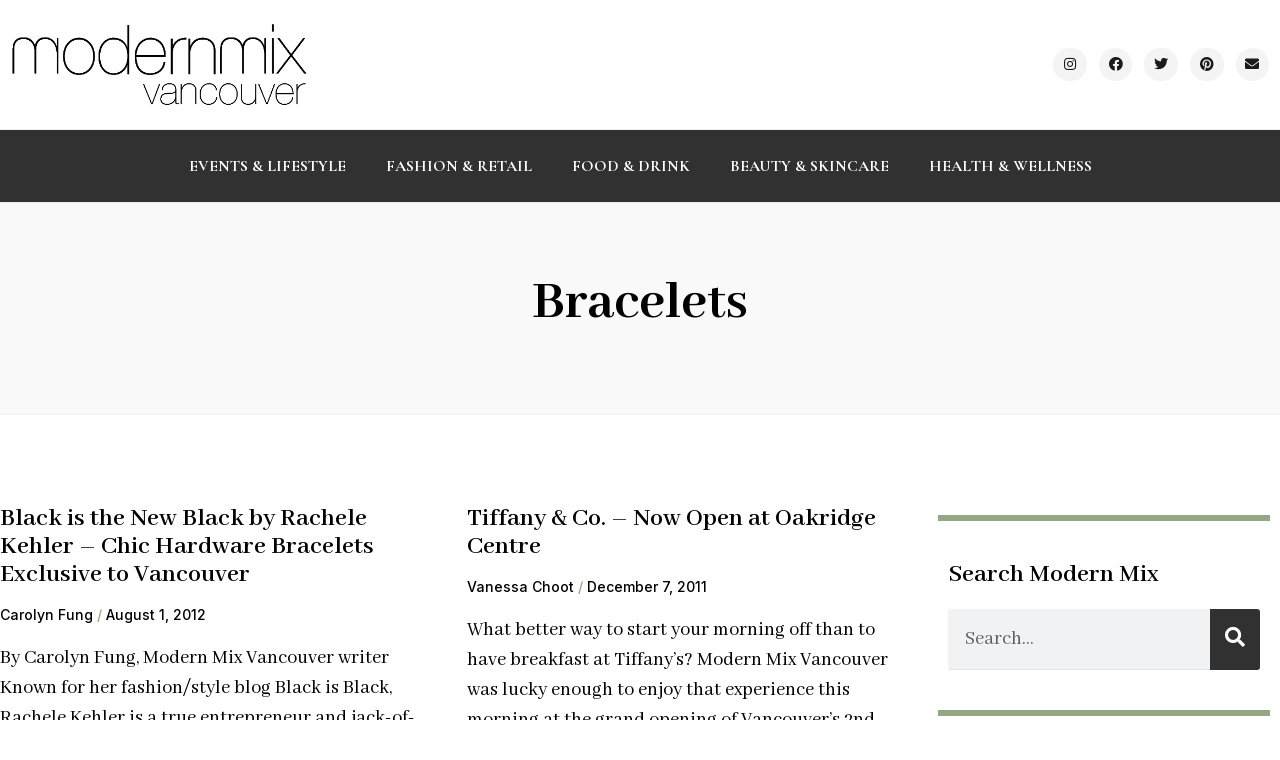

--- FILE ---
content_type: text/html; charset=UTF-8
request_url: https://modernmixvancouver.com/tag/bracelets/
body_size: 12298
content:
<!doctype html>
<html dir="ltr" lang="en-US" prefix="og: https://ogp.me/ns#">
<head>
	<meta charset="UTF-8">
	<meta name="viewport" content="width=device-width, initial-scale=1">
	<link rel="profile" href="https://gmpg.org/xfn/11">
	<title>bracelets | Modern Mix Vancouver</title>

		<!-- All in One SEO 4.9.2 - aioseo.com -->
	<meta name="robots" content="max-image-preview:large" />
	<link rel="canonical" href="https://modernmixvancouver.com/tag/bracelets/" />
	<meta name="generator" content="All in One SEO (AIOSEO) 4.9.2" />
		<script type="application/ld+json" class="aioseo-schema">
			{"@context":"https:\/\/schema.org","@graph":[{"@type":"BreadcrumbList","@id":"https:\/\/modernmixvancouver.com\/tag\/bracelets\/#breadcrumblist","itemListElement":[{"@type":"ListItem","@id":"https:\/\/modernmixvancouver.com#listItem","position":1,"name":"Home","item":"https:\/\/modernmixvancouver.com","nextItem":{"@type":"ListItem","@id":"https:\/\/modernmixvancouver.com\/tag\/bracelets\/#listItem","name":"bracelets"}},{"@type":"ListItem","@id":"https:\/\/modernmixvancouver.com\/tag\/bracelets\/#listItem","position":2,"name":"bracelets","previousItem":{"@type":"ListItem","@id":"https:\/\/modernmixvancouver.com#listItem","name":"Home"}}]},{"@type":"CollectionPage","@id":"https:\/\/modernmixvancouver.com\/tag\/bracelets\/#collectionpage","url":"https:\/\/modernmixvancouver.com\/tag\/bracelets\/","name":"bracelets | Modern Mix Vancouver","inLanguage":"en-US","isPartOf":{"@id":"https:\/\/modernmixvancouver.com\/#website"},"breadcrumb":{"@id":"https:\/\/modernmixvancouver.com\/tag\/bracelets\/#breadcrumblist"}},{"@type":"Organization","@id":"https:\/\/modernmixvancouver.com\/#organization","name":"Modern Mix Vancouver","description":"Canadian lifestyle blogger and content creator keeping you in the know on local brands, businesses and experiences in Vancouver","url":"https:\/\/modernmixvancouver.com\/"},{"@type":"WebSite","@id":"https:\/\/modernmixvancouver.com\/#website","url":"https:\/\/modernmixvancouver.com\/","name":"Modern Mix Vancouver","description":"Canadian lifestyle blogger and content creator keeping you in the know on local brands, businesses and experiences in Vancouver","inLanguage":"en-US","publisher":{"@id":"https:\/\/modernmixvancouver.com\/#organization"}}]}
		</script>
		<!-- All in One SEO -->

<link rel="alternate" type="application/rss+xml" title="Modern Mix Vancouver &raquo; Feed" href="https://modernmixvancouver.com/feed/" />
<link rel="alternate" type="application/rss+xml" title="Modern Mix Vancouver &raquo; Comments Feed" href="https://modernmixvancouver.com/comments/feed/" />
<link rel="alternate" type="application/rss+xml" title="Modern Mix Vancouver &raquo; bracelets Tag Feed" href="https://modernmixvancouver.com/tag/bracelets/feed/" />
<script>
window._wpemojiSettings = {"baseUrl":"https:\/\/s.w.org\/images\/core\/emoji\/14.0.0\/72x72\/","ext":".png","svgUrl":"https:\/\/s.w.org\/images\/core\/emoji\/14.0.0\/svg\/","svgExt":".svg","source":{"concatemoji":"https:\/\/modernmixvancouver.com\/wp-includes\/js\/wp-emoji-release.min.js?ver=3729f3c3bbe44cee7898ad3d334912e3"}};
/*! This file is auto-generated */
!function(i,n){var o,s,e;function c(e){try{var t={supportTests:e,timestamp:(new Date).valueOf()};sessionStorage.setItem(o,JSON.stringify(t))}catch(e){}}function p(e,t,n){e.clearRect(0,0,e.canvas.width,e.canvas.height),e.fillText(t,0,0);var t=new Uint32Array(e.getImageData(0,0,e.canvas.width,e.canvas.height).data),r=(e.clearRect(0,0,e.canvas.width,e.canvas.height),e.fillText(n,0,0),new Uint32Array(e.getImageData(0,0,e.canvas.width,e.canvas.height).data));return t.every(function(e,t){return e===r[t]})}function u(e,t,n){switch(t){case"flag":return n(e,"\ud83c\udff3\ufe0f\u200d\u26a7\ufe0f","\ud83c\udff3\ufe0f\u200b\u26a7\ufe0f")?!1:!n(e,"\ud83c\uddfa\ud83c\uddf3","\ud83c\uddfa\u200b\ud83c\uddf3")&&!n(e,"\ud83c\udff4\udb40\udc67\udb40\udc62\udb40\udc65\udb40\udc6e\udb40\udc67\udb40\udc7f","\ud83c\udff4\u200b\udb40\udc67\u200b\udb40\udc62\u200b\udb40\udc65\u200b\udb40\udc6e\u200b\udb40\udc67\u200b\udb40\udc7f");case"emoji":return!n(e,"\ud83e\udef1\ud83c\udffb\u200d\ud83e\udef2\ud83c\udfff","\ud83e\udef1\ud83c\udffb\u200b\ud83e\udef2\ud83c\udfff")}return!1}function f(e,t,n){var r="undefined"!=typeof WorkerGlobalScope&&self instanceof WorkerGlobalScope?new OffscreenCanvas(300,150):i.createElement("canvas"),a=r.getContext("2d",{willReadFrequently:!0}),o=(a.textBaseline="top",a.font="600 32px Arial",{});return e.forEach(function(e){o[e]=t(a,e,n)}),o}function t(e){var t=i.createElement("script");t.src=e,t.defer=!0,i.head.appendChild(t)}"undefined"!=typeof Promise&&(o="wpEmojiSettingsSupports",s=["flag","emoji"],n.supports={everything:!0,everythingExceptFlag:!0},e=new Promise(function(e){i.addEventListener("DOMContentLoaded",e,{once:!0})}),new Promise(function(t){var n=function(){try{var e=JSON.parse(sessionStorage.getItem(o));if("object"==typeof e&&"number"==typeof e.timestamp&&(new Date).valueOf()<e.timestamp+604800&&"object"==typeof e.supportTests)return e.supportTests}catch(e){}return null}();if(!n){if("undefined"!=typeof Worker&&"undefined"!=typeof OffscreenCanvas&&"undefined"!=typeof URL&&URL.createObjectURL&&"undefined"!=typeof Blob)try{var e="postMessage("+f.toString()+"("+[JSON.stringify(s),u.toString(),p.toString()].join(",")+"));",r=new Blob([e],{type:"text/javascript"}),a=new Worker(URL.createObjectURL(r),{name:"wpTestEmojiSupports"});return void(a.onmessage=function(e){c(n=e.data),a.terminate(),t(n)})}catch(e){}c(n=f(s,u,p))}t(n)}).then(function(e){for(var t in e)n.supports[t]=e[t],n.supports.everything=n.supports.everything&&n.supports[t],"flag"!==t&&(n.supports.everythingExceptFlag=n.supports.everythingExceptFlag&&n.supports[t]);n.supports.everythingExceptFlag=n.supports.everythingExceptFlag&&!n.supports.flag,n.DOMReady=!1,n.readyCallback=function(){n.DOMReady=!0}}).then(function(){return e}).then(function(){var e;n.supports.everything||(n.readyCallback(),(e=n.source||{}).concatemoji?t(e.concatemoji):e.wpemoji&&e.twemoji&&(t(e.twemoji),t(e.wpemoji)))}))}((window,document),window._wpemojiSettings);
</script>
<style id='wp-emoji-styles-inline-css'>

	img.wp-smiley, img.emoji {
		display: inline !important;
		border: none !important;
		box-shadow: none !important;
		height: 1em !important;
		width: 1em !important;
		margin: 0 0.07em !important;
		vertical-align: -0.1em !important;
		background: none !important;
		padding: 0 !important;
	}
</style>
<link rel='stylesheet' id='wp-block-library-css' href='https://modernmixvancouver.com/wp-includes/css/dist/block-library/style.min.css?ver=3729f3c3bbe44cee7898ad3d334912e3' media='all' />
<link rel='stylesheet' id='aioseo/css/src/vue/standalone/blocks/table-of-contents/global.scss-css' href='https://modernmixvancouver.com/wp-content/plugins/all-in-one-seo-pack/dist/Lite/assets/css/table-of-contents/global.e90f6d47.css?ver=4.9.2' media='all' />
<style id='classic-theme-styles-inline-css'>
/*! This file is auto-generated */
.wp-block-button__link{color:#fff;background-color:#32373c;border-radius:9999px;box-shadow:none;text-decoration:none;padding:calc(.667em + 2px) calc(1.333em + 2px);font-size:1.125em}.wp-block-file__button{background:#32373c;color:#fff;text-decoration:none}
</style>
<style id='global-styles-inline-css'>
body{--wp--preset--color--black: #000000;--wp--preset--color--cyan-bluish-gray: #abb8c3;--wp--preset--color--white: #ffffff;--wp--preset--color--pale-pink: #f78da7;--wp--preset--color--vivid-red: #cf2e2e;--wp--preset--color--luminous-vivid-orange: #ff6900;--wp--preset--color--luminous-vivid-amber: #fcb900;--wp--preset--color--light-green-cyan: #7bdcb5;--wp--preset--color--vivid-green-cyan: #00d084;--wp--preset--color--pale-cyan-blue: #8ed1fc;--wp--preset--color--vivid-cyan-blue: #0693e3;--wp--preset--color--vivid-purple: #9b51e0;--wp--preset--gradient--vivid-cyan-blue-to-vivid-purple: linear-gradient(135deg,rgba(6,147,227,1) 0%,rgb(155,81,224) 100%);--wp--preset--gradient--light-green-cyan-to-vivid-green-cyan: linear-gradient(135deg,rgb(122,220,180) 0%,rgb(0,208,130) 100%);--wp--preset--gradient--luminous-vivid-amber-to-luminous-vivid-orange: linear-gradient(135deg,rgba(252,185,0,1) 0%,rgba(255,105,0,1) 100%);--wp--preset--gradient--luminous-vivid-orange-to-vivid-red: linear-gradient(135deg,rgba(255,105,0,1) 0%,rgb(207,46,46) 100%);--wp--preset--gradient--very-light-gray-to-cyan-bluish-gray: linear-gradient(135deg,rgb(238,238,238) 0%,rgb(169,184,195) 100%);--wp--preset--gradient--cool-to-warm-spectrum: linear-gradient(135deg,rgb(74,234,220) 0%,rgb(151,120,209) 20%,rgb(207,42,186) 40%,rgb(238,44,130) 60%,rgb(251,105,98) 80%,rgb(254,248,76) 100%);--wp--preset--gradient--blush-light-purple: linear-gradient(135deg,rgb(255,206,236) 0%,rgb(152,150,240) 100%);--wp--preset--gradient--blush-bordeaux: linear-gradient(135deg,rgb(254,205,165) 0%,rgb(254,45,45) 50%,rgb(107,0,62) 100%);--wp--preset--gradient--luminous-dusk: linear-gradient(135deg,rgb(255,203,112) 0%,rgb(199,81,192) 50%,rgb(65,88,208) 100%);--wp--preset--gradient--pale-ocean: linear-gradient(135deg,rgb(255,245,203) 0%,rgb(182,227,212) 50%,rgb(51,167,181) 100%);--wp--preset--gradient--electric-grass: linear-gradient(135deg,rgb(202,248,128) 0%,rgb(113,206,126) 100%);--wp--preset--gradient--midnight: linear-gradient(135deg,rgb(2,3,129) 0%,rgb(40,116,252) 100%);--wp--preset--font-size--small: 13px;--wp--preset--font-size--medium: 20px;--wp--preset--font-size--large: 36px;--wp--preset--font-size--x-large: 42px;--wp--preset--spacing--20: 0.44rem;--wp--preset--spacing--30: 0.67rem;--wp--preset--spacing--40: 1rem;--wp--preset--spacing--50: 1.5rem;--wp--preset--spacing--60: 2.25rem;--wp--preset--spacing--70: 3.38rem;--wp--preset--spacing--80: 5.06rem;--wp--preset--shadow--natural: 6px 6px 9px rgba(0, 0, 0, 0.2);--wp--preset--shadow--deep: 12px 12px 50px rgba(0, 0, 0, 0.4);--wp--preset--shadow--sharp: 6px 6px 0px rgba(0, 0, 0, 0.2);--wp--preset--shadow--outlined: 6px 6px 0px -3px rgba(255, 255, 255, 1), 6px 6px rgba(0, 0, 0, 1);--wp--preset--shadow--crisp: 6px 6px 0px rgba(0, 0, 0, 1);}:where(.is-layout-flex){gap: 0.5em;}:where(.is-layout-grid){gap: 0.5em;}body .is-layout-flow > .alignleft{float: left;margin-inline-start: 0;margin-inline-end: 2em;}body .is-layout-flow > .alignright{float: right;margin-inline-start: 2em;margin-inline-end: 0;}body .is-layout-flow > .aligncenter{margin-left: auto !important;margin-right: auto !important;}body .is-layout-constrained > .alignleft{float: left;margin-inline-start: 0;margin-inline-end: 2em;}body .is-layout-constrained > .alignright{float: right;margin-inline-start: 2em;margin-inline-end: 0;}body .is-layout-constrained > .aligncenter{margin-left: auto !important;margin-right: auto !important;}body .is-layout-constrained > :where(:not(.alignleft):not(.alignright):not(.alignfull)){max-width: var(--wp--style--global--content-size);margin-left: auto !important;margin-right: auto !important;}body .is-layout-constrained > .alignwide{max-width: var(--wp--style--global--wide-size);}body .is-layout-flex{display: flex;}body .is-layout-flex{flex-wrap: wrap;align-items: center;}body .is-layout-flex > *{margin: 0;}body .is-layout-grid{display: grid;}body .is-layout-grid > *{margin: 0;}:where(.wp-block-columns.is-layout-flex){gap: 2em;}:where(.wp-block-columns.is-layout-grid){gap: 2em;}:where(.wp-block-post-template.is-layout-flex){gap: 1.25em;}:where(.wp-block-post-template.is-layout-grid){gap: 1.25em;}.has-black-color{color: var(--wp--preset--color--black) !important;}.has-cyan-bluish-gray-color{color: var(--wp--preset--color--cyan-bluish-gray) !important;}.has-white-color{color: var(--wp--preset--color--white) !important;}.has-pale-pink-color{color: var(--wp--preset--color--pale-pink) !important;}.has-vivid-red-color{color: var(--wp--preset--color--vivid-red) !important;}.has-luminous-vivid-orange-color{color: var(--wp--preset--color--luminous-vivid-orange) !important;}.has-luminous-vivid-amber-color{color: var(--wp--preset--color--luminous-vivid-amber) !important;}.has-light-green-cyan-color{color: var(--wp--preset--color--light-green-cyan) !important;}.has-vivid-green-cyan-color{color: var(--wp--preset--color--vivid-green-cyan) !important;}.has-pale-cyan-blue-color{color: var(--wp--preset--color--pale-cyan-blue) !important;}.has-vivid-cyan-blue-color{color: var(--wp--preset--color--vivid-cyan-blue) !important;}.has-vivid-purple-color{color: var(--wp--preset--color--vivid-purple) !important;}.has-black-background-color{background-color: var(--wp--preset--color--black) !important;}.has-cyan-bluish-gray-background-color{background-color: var(--wp--preset--color--cyan-bluish-gray) !important;}.has-white-background-color{background-color: var(--wp--preset--color--white) !important;}.has-pale-pink-background-color{background-color: var(--wp--preset--color--pale-pink) !important;}.has-vivid-red-background-color{background-color: var(--wp--preset--color--vivid-red) !important;}.has-luminous-vivid-orange-background-color{background-color: var(--wp--preset--color--luminous-vivid-orange) !important;}.has-luminous-vivid-amber-background-color{background-color: var(--wp--preset--color--luminous-vivid-amber) !important;}.has-light-green-cyan-background-color{background-color: var(--wp--preset--color--light-green-cyan) !important;}.has-vivid-green-cyan-background-color{background-color: var(--wp--preset--color--vivid-green-cyan) !important;}.has-pale-cyan-blue-background-color{background-color: var(--wp--preset--color--pale-cyan-blue) !important;}.has-vivid-cyan-blue-background-color{background-color: var(--wp--preset--color--vivid-cyan-blue) !important;}.has-vivid-purple-background-color{background-color: var(--wp--preset--color--vivid-purple) !important;}.has-black-border-color{border-color: var(--wp--preset--color--black) !important;}.has-cyan-bluish-gray-border-color{border-color: var(--wp--preset--color--cyan-bluish-gray) !important;}.has-white-border-color{border-color: var(--wp--preset--color--white) !important;}.has-pale-pink-border-color{border-color: var(--wp--preset--color--pale-pink) !important;}.has-vivid-red-border-color{border-color: var(--wp--preset--color--vivid-red) !important;}.has-luminous-vivid-orange-border-color{border-color: var(--wp--preset--color--luminous-vivid-orange) !important;}.has-luminous-vivid-amber-border-color{border-color: var(--wp--preset--color--luminous-vivid-amber) !important;}.has-light-green-cyan-border-color{border-color: var(--wp--preset--color--light-green-cyan) !important;}.has-vivid-green-cyan-border-color{border-color: var(--wp--preset--color--vivid-green-cyan) !important;}.has-pale-cyan-blue-border-color{border-color: var(--wp--preset--color--pale-cyan-blue) !important;}.has-vivid-cyan-blue-border-color{border-color: var(--wp--preset--color--vivid-cyan-blue) !important;}.has-vivid-purple-border-color{border-color: var(--wp--preset--color--vivid-purple) !important;}.has-vivid-cyan-blue-to-vivid-purple-gradient-background{background: var(--wp--preset--gradient--vivid-cyan-blue-to-vivid-purple) !important;}.has-light-green-cyan-to-vivid-green-cyan-gradient-background{background: var(--wp--preset--gradient--light-green-cyan-to-vivid-green-cyan) !important;}.has-luminous-vivid-amber-to-luminous-vivid-orange-gradient-background{background: var(--wp--preset--gradient--luminous-vivid-amber-to-luminous-vivid-orange) !important;}.has-luminous-vivid-orange-to-vivid-red-gradient-background{background: var(--wp--preset--gradient--luminous-vivid-orange-to-vivid-red) !important;}.has-very-light-gray-to-cyan-bluish-gray-gradient-background{background: var(--wp--preset--gradient--very-light-gray-to-cyan-bluish-gray) !important;}.has-cool-to-warm-spectrum-gradient-background{background: var(--wp--preset--gradient--cool-to-warm-spectrum) !important;}.has-blush-light-purple-gradient-background{background: var(--wp--preset--gradient--blush-light-purple) !important;}.has-blush-bordeaux-gradient-background{background: var(--wp--preset--gradient--blush-bordeaux) !important;}.has-luminous-dusk-gradient-background{background: var(--wp--preset--gradient--luminous-dusk) !important;}.has-pale-ocean-gradient-background{background: var(--wp--preset--gradient--pale-ocean) !important;}.has-electric-grass-gradient-background{background: var(--wp--preset--gradient--electric-grass) !important;}.has-midnight-gradient-background{background: var(--wp--preset--gradient--midnight) !important;}.has-small-font-size{font-size: var(--wp--preset--font-size--small) !important;}.has-medium-font-size{font-size: var(--wp--preset--font-size--medium) !important;}.has-large-font-size{font-size: var(--wp--preset--font-size--large) !important;}.has-x-large-font-size{font-size: var(--wp--preset--font-size--x-large) !important;}
.wp-block-navigation a:where(:not(.wp-element-button)){color: inherit;}
:where(.wp-block-post-template.is-layout-flex){gap: 1.25em;}:where(.wp-block-post-template.is-layout-grid){gap: 1.25em;}
:where(.wp-block-columns.is-layout-flex){gap: 2em;}:where(.wp-block-columns.is-layout-grid){gap: 2em;}
.wp-block-pullquote{font-size: 1.5em;line-height: 1.6;}
</style>
<link rel='stylesheet' id='hello-elementor-css' href='https://modernmixvancouver.com/wp-content/themes/hello-elementor/style.min.css?ver=3.0.0' media='all' />
<link rel='stylesheet' id='hello-elementor-theme-style-css' href='https://modernmixvancouver.com/wp-content/themes/hello-elementor/theme.min.css?ver=3.0.0' media='all' />
<link rel='stylesheet' id='hello-elementor-header-footer-css' href='https://modernmixvancouver.com/wp-content/themes/hello-elementor/header-footer.min.css?ver=3.0.0' media='all' />
<link rel='stylesheet' id='elementor-frontend-css' href='https://modernmixvancouver.com/wp-content/plugins/elementor/assets/css/frontend-lite.min.css?ver=3.18.3' media='all' />
<link rel='stylesheet' id='elementor-post-34148-css' href='https://modernmixvancouver.com/wp-content/uploads/elementor/css/post-34148.css?ver=1705693286' media='all' />
<link rel='stylesheet' id='elementor-icons-css' href='https://modernmixvancouver.com/wp-content/plugins/elementor/assets/lib/eicons/css/elementor-icons.min.css?ver=5.25.0' media='all' />
<link rel='stylesheet' id='swiper-css' href='https://modernmixvancouver.com/wp-content/plugins/elementor/assets/lib/swiper/css/swiper.min.css?ver=5.3.6' media='all' />
<link rel='stylesheet' id='elementor-pro-css' href='https://modernmixvancouver.com/wp-content/plugins/elementor-pro/assets/css/frontend-lite.min.css?ver=3.18.3' media='all' />
<link rel='stylesheet' id='elementor-global-css' href='https://modernmixvancouver.com/wp-content/uploads/elementor/css/global.css?ver=1705693395' media='all' />
<link rel='stylesheet' id='elementor-post-34128-css' href='https://modernmixvancouver.com/wp-content/uploads/elementor/css/post-34128.css?ver=1705693286' media='all' />
<link rel='stylesheet' id='elementor-post-34131-css' href='https://modernmixvancouver.com/wp-content/uploads/elementor/css/post-34131.css?ver=1705693286' media='all' />
<link rel='stylesheet' id='elementor-post-34139-css' href='https://modernmixvancouver.com/wp-content/uploads/elementor/css/post-34139.css?ver=1705693532' media='all' />
<link rel='stylesheet' id='google-fonts-1-css' href='https://fonts.googleapis.com/css?family=Cormorant+Garamond%3A100%2C100italic%2C200%2C200italic%2C300%2C300italic%2C400%2C400italic%2C500%2C500italic%2C600%2C600italic%2C700%2C700italic%2C800%2C800italic%2C900%2C900italic%7CAbhaya+Libre%3A100%2C100italic%2C200%2C200italic%2C300%2C300italic%2C400%2C400italic%2C500%2C500italic%2C600%2C600italic%2C700%2C700italic%2C800%2C800italic%2C900%2C900italic%7CInter%3A100%2C100italic%2C200%2C200italic%2C300%2C300italic%2C400%2C400italic%2C500%2C500italic%2C600%2C600italic%2C700%2C700italic%2C800%2C800italic%2C900%2C900italic%7CPlayfair+Display%3A100%2C100italic%2C200%2C200italic%2C300%2C300italic%2C400%2C400italic%2C500%2C500italic%2C600%2C600italic%2C700%2C700italic%2C800%2C800italic%2C900%2C900italic&#038;display=swap&#038;ver=3729f3c3bbe44cee7898ad3d334912e3' media='all' />
<link rel='stylesheet' id='elementor-icons-shared-0-css' href='https://modernmixvancouver.com/wp-content/plugins/elementor/assets/lib/font-awesome/css/fontawesome.min.css?ver=5.15.3' media='all' />
<link rel='stylesheet' id='elementor-icons-fa-brands-css' href='https://modernmixvancouver.com/wp-content/plugins/elementor/assets/lib/font-awesome/css/brands.min.css?ver=5.15.3' media='all' />
<link rel='stylesheet' id='elementor-icons-fa-solid-css' href='https://modernmixvancouver.com/wp-content/plugins/elementor/assets/lib/font-awesome/css/solid.min.css?ver=5.15.3' media='all' />
<link rel="preconnect" href="https://fonts.gstatic.com/" crossorigin><link rel="https://api.w.org/" href="https://modernmixvancouver.com/wp-json/" /><link rel="alternate" type="application/json" href="https://modernmixvancouver.com/wp-json/wp/v2/tags/613" /><link rel="EditURI" type="application/rsd+xml" title="RSD" href="https://modernmixvancouver.com/xmlrpc.php?rsd" />

<meta name="generator" content="Elementor 3.18.3; features: e_dom_optimization, e_optimized_assets_loading, e_optimized_css_loading, additional_custom_breakpoints, block_editor_assets_optimize, e_image_loading_optimization; settings: css_print_method-external, google_font-enabled, font_display-swap">
</head>
<body class="archive tag tag-bracelets tag-613 elementor-default elementor-template-full-width elementor-kit-34148 elementor-page-34139">


<a class="skip-link screen-reader-text" href="#content">Skip to content</a>

		<div data-elementor-type="header" data-elementor-id="34128" class="elementor elementor-34128 elementor-location-header" data-elementor-post-type="elementor_library">
								<section class="elementor-section elementor-top-section elementor-element elementor-element-07bf854 elementor-section-content-middle elementor-hidden-mobile elementor-section-boxed elementor-section-height-default elementor-section-height-default" data-id="07bf854" data-element_type="section">
						<div class="elementor-container elementor-column-gap-default">
					<div class="elementor-column elementor-col-50 elementor-top-column elementor-element elementor-element-82f3986 elementor-hidden-mobile" data-id="82f3986" data-element_type="column">
			<div class="elementor-widget-wrap elementor-element-populated">
								<div class="elementor-element elementor-element-230a745 elementor-hidden-mobile elementor-widget elementor-widget-image" data-id="230a745" data-element_type="widget" data-widget_type="image.default">
				<div class="elementor-widget-container">
			<style>/*! elementor - v3.18.0 - 20-12-2023 */
.elementor-widget-image{text-align:center}.elementor-widget-image a{display:inline-block}.elementor-widget-image a img[src$=".svg"]{width:48px}.elementor-widget-image img{vertical-align:middle;display:inline-block}</style>													<a href="https://modernmixvancouver.com">
							<img fetchpriority="high" width="542" height="154" src="https://modernmixvancouver.com/wp-content/uploads/2023/01/MMV-logo-high-res.png" class="attachment-full size-full wp-image-34118" alt="" />								</a>
															</div>
				</div>
					</div>
		</div>
				<div class="elementor-column elementor-col-50 elementor-top-column elementor-element elementor-element-7a2c8c9 elementor-hidden-mobile" data-id="7a2c8c9" data-element_type="column">
			<div class="elementor-widget-wrap elementor-element-populated">
								<div class="elementor-element elementor-element-288b791 elementor-widget__width-auto elementor-shape-circle e-grid-align-mobile-left elementor-widget-mobile__width-inherit elementor-hidden-mobile elementor-grid-0 elementor-widget elementor-widget-social-icons" data-id="288b791" data-element_type="widget" data-widget_type="social-icons.default">
				<div class="elementor-widget-container">
			<style>/*! elementor - v3.18.0 - 20-12-2023 */
.elementor-widget-social-icons.elementor-grid-0 .elementor-widget-container,.elementor-widget-social-icons.elementor-grid-mobile-0 .elementor-widget-container,.elementor-widget-social-icons.elementor-grid-tablet-0 .elementor-widget-container{line-height:1;font-size:0}.elementor-widget-social-icons:not(.elementor-grid-0):not(.elementor-grid-tablet-0):not(.elementor-grid-mobile-0) .elementor-grid{display:inline-grid}.elementor-widget-social-icons .elementor-grid{grid-column-gap:var(--grid-column-gap,5px);grid-row-gap:var(--grid-row-gap,5px);grid-template-columns:var(--grid-template-columns);justify-content:var(--justify-content,center);justify-items:var(--justify-content,center)}.elementor-icon.elementor-social-icon{font-size:var(--icon-size,25px);line-height:var(--icon-size,25px);width:calc(var(--icon-size, 25px) + 2 * var(--icon-padding, .5em));height:calc(var(--icon-size, 25px) + 2 * var(--icon-padding, .5em))}.elementor-social-icon{--e-social-icon-icon-color:#fff;display:inline-flex;background-color:#69727d;align-items:center;justify-content:center;text-align:center;cursor:pointer}.elementor-social-icon i{color:var(--e-social-icon-icon-color)}.elementor-social-icon svg{fill:var(--e-social-icon-icon-color)}.elementor-social-icon:last-child{margin:0}.elementor-social-icon:hover{opacity:.9;color:#fff}.elementor-social-icon-android{background-color:#a4c639}.elementor-social-icon-apple{background-color:#999}.elementor-social-icon-behance{background-color:#1769ff}.elementor-social-icon-bitbucket{background-color:#205081}.elementor-social-icon-codepen{background-color:#000}.elementor-social-icon-delicious{background-color:#39f}.elementor-social-icon-deviantart{background-color:#05cc47}.elementor-social-icon-digg{background-color:#005be2}.elementor-social-icon-dribbble{background-color:#ea4c89}.elementor-social-icon-elementor{background-color:#d30c5c}.elementor-social-icon-envelope{background-color:#ea4335}.elementor-social-icon-facebook,.elementor-social-icon-facebook-f{background-color:#3b5998}.elementor-social-icon-flickr{background-color:#0063dc}.elementor-social-icon-foursquare{background-color:#2d5be3}.elementor-social-icon-free-code-camp,.elementor-social-icon-freecodecamp{background-color:#006400}.elementor-social-icon-github{background-color:#333}.elementor-social-icon-gitlab{background-color:#e24329}.elementor-social-icon-globe{background-color:#69727d}.elementor-social-icon-google-plus,.elementor-social-icon-google-plus-g{background-color:#dd4b39}.elementor-social-icon-houzz{background-color:#7ac142}.elementor-social-icon-instagram{background-color:#262626}.elementor-social-icon-jsfiddle{background-color:#487aa2}.elementor-social-icon-link{background-color:#818a91}.elementor-social-icon-linkedin,.elementor-social-icon-linkedin-in{background-color:#0077b5}.elementor-social-icon-medium{background-color:#00ab6b}.elementor-social-icon-meetup{background-color:#ec1c40}.elementor-social-icon-mixcloud{background-color:#273a4b}.elementor-social-icon-odnoklassniki{background-color:#f4731c}.elementor-social-icon-pinterest{background-color:#bd081c}.elementor-social-icon-product-hunt{background-color:#da552f}.elementor-social-icon-reddit{background-color:#ff4500}.elementor-social-icon-rss{background-color:#f26522}.elementor-social-icon-shopping-cart{background-color:#4caf50}.elementor-social-icon-skype{background-color:#00aff0}.elementor-social-icon-slideshare{background-color:#0077b5}.elementor-social-icon-snapchat{background-color:#fffc00}.elementor-social-icon-soundcloud{background-color:#f80}.elementor-social-icon-spotify{background-color:#2ebd59}.elementor-social-icon-stack-overflow{background-color:#fe7a15}.elementor-social-icon-steam{background-color:#00adee}.elementor-social-icon-stumbleupon{background-color:#eb4924}.elementor-social-icon-telegram{background-color:#2ca5e0}.elementor-social-icon-thumb-tack{background-color:#1aa1d8}.elementor-social-icon-tripadvisor{background-color:#589442}.elementor-social-icon-tumblr{background-color:#35465c}.elementor-social-icon-twitch{background-color:#6441a5}.elementor-social-icon-twitter{background-color:#1da1f2}.elementor-social-icon-viber{background-color:#665cac}.elementor-social-icon-vimeo{background-color:#1ab7ea}.elementor-social-icon-vk{background-color:#45668e}.elementor-social-icon-weibo{background-color:#dd2430}.elementor-social-icon-weixin{background-color:#31a918}.elementor-social-icon-whatsapp{background-color:#25d366}.elementor-social-icon-wordpress{background-color:#21759b}.elementor-social-icon-xing{background-color:#026466}.elementor-social-icon-yelp{background-color:#af0606}.elementor-social-icon-youtube{background-color:#cd201f}.elementor-social-icon-500px{background-color:#0099e5}.elementor-shape-rounded .elementor-icon.elementor-social-icon{border-radius:10%}.elementor-shape-circle .elementor-icon.elementor-social-icon{border-radius:50%}</style>		<div class="elementor-social-icons-wrapper elementor-grid">
							<span class="elementor-grid-item">
					<a class="elementor-icon elementor-social-icon elementor-social-icon-instagram elementor-repeater-item-c1e6dbf" href="https://www.instagram.com/modernmixvan/" target="_blank">
						<span class="elementor-screen-only">Instagram</span>
						<i class="fab fa-instagram"></i>					</a>
				</span>
							<span class="elementor-grid-item">
					<a class="elementor-icon elementor-social-icon elementor-social-icon-facebook elementor-repeater-item-15ea029" href="https://www.facebook.com/modernmixvancouver" target="_blank">
						<span class="elementor-screen-only">Facebook</span>
						<i class="fab fa-facebook"></i>					</a>
				</span>
							<span class="elementor-grid-item">
					<a class="elementor-icon elementor-social-icon elementor-social-icon-twitter elementor-repeater-item-1cf7b90" href="https://twitter.com/modernmixvan" target="_blank">
						<span class="elementor-screen-only">Twitter</span>
						<i class="fab fa-twitter"></i>					</a>
				</span>
							<span class="elementor-grid-item">
					<a class="elementor-icon elementor-social-icon elementor-social-icon-pinterest elementor-repeater-item-71b8bed" href="https://www.pinterest.ca/modernmixvancouver/" target="_blank">
						<span class="elementor-screen-only">Pinterest</span>
						<i class="fab fa-pinterest"></i>					</a>
				</span>
							<span class="elementor-grid-item">
					<a class="elementor-icon elementor-social-icon elementor-social-icon-envelope elementor-repeater-item-e4be654" href="mailto:%20modernmixvancouver@gmail.com" target="_blank">
						<span class="elementor-screen-only">Envelope</span>
						<i class="fas fa-envelope"></i>					</a>
				</span>
					</div>
				</div>
				</div>
					</div>
		</div>
							</div>
		</section>
				<section class="elementor-section elementor-top-section elementor-element elementor-element-447749d4 elementor-section-content-middle elementor-hidden-mobile elementor-section-boxed elementor-section-height-default elementor-section-height-default" data-id="447749d4" data-element_type="section" data-settings="{&quot;background_background&quot;:&quot;classic&quot;}">
						<div class="elementor-container elementor-column-gap-default">
					<div class="elementor-column elementor-col-100 elementor-top-column elementor-element elementor-element-16d23a5e" data-id="16d23a5e" data-element_type="column">
			<div class="elementor-widget-wrap elementor-element-populated">
								<div class="elementor-element elementor-element-c5b7941 elementor-nav-menu__align-center elementor-nav-menu--dropdown-tablet elementor-nav-menu__text-align-aside elementor-nav-menu--toggle elementor-nav-menu--burger elementor-widget elementor-widget-nav-menu" data-id="c5b7941" data-element_type="widget" data-settings="{&quot;layout&quot;:&quot;horizontal&quot;,&quot;submenu_icon&quot;:{&quot;value&quot;:&quot;&lt;i class=\&quot;fas fa-caret-down\&quot;&gt;&lt;\/i&gt;&quot;,&quot;library&quot;:&quot;fa-solid&quot;},&quot;toggle&quot;:&quot;burger&quot;}" data-widget_type="nav-menu.default">
				<div class="elementor-widget-container">
			<link rel="stylesheet" href="https://modernmixvancouver.com/wp-content/plugins/elementor-pro/assets/css/widget-nav-menu.min.css">			<nav class="elementor-nav-menu--main elementor-nav-menu__container elementor-nav-menu--layout-horizontal e--pointer-underline e--animation-fade">
				<ul id="menu-1-c5b7941" class="elementor-nav-menu"><li class="menu-item menu-item-type-taxonomy menu-item-object-category menu-item-14091"><a href="https://modernmixvancouver.com/category/upcoming-events/" class="elementor-item">Events &amp; Lifestyle</a></li>
<li class="menu-item menu-item-type-taxonomy menu-item-object-category menu-item-14092"><a href="https://modernmixvancouver.com/category/fashion-retail/" class="elementor-item">Fashion &amp; Retail</a></li>
<li class="menu-item menu-item-type-taxonomy menu-item-object-category menu-item-14093"><a href="https://modernmixvancouver.com/category/food-drink/" class="elementor-item">Food &amp; Drink</a></li>
<li class="menu-item menu-item-type-taxonomy menu-item-object-category menu-item-14094"><a href="https://modernmixvancouver.com/category/beauty-skincare/" class="elementor-item">Beauty &amp; Skincare</a></li>
<li class="menu-item menu-item-type-taxonomy menu-item-object-category menu-item-14096"><a href="https://modernmixvancouver.com/category/health-wellness-fitness-athletics/" class="elementor-item">Health &amp; Wellness</a></li>
</ul>			</nav>
					<div class="elementor-menu-toggle" role="button" tabindex="0" aria-label="Menu Toggle" aria-expanded="false">
			<i aria-hidden="true" role="presentation" class="elementor-menu-toggle__icon--open eicon-menu-bar"></i><i aria-hidden="true" role="presentation" class="elementor-menu-toggle__icon--close eicon-close"></i>			<span class="elementor-screen-only">Menu</span>
		</div>
					<nav class="elementor-nav-menu--dropdown elementor-nav-menu__container" aria-hidden="true">
				<ul id="menu-2-c5b7941" class="elementor-nav-menu"><li class="menu-item menu-item-type-taxonomy menu-item-object-category menu-item-14091"><a href="https://modernmixvancouver.com/category/upcoming-events/" class="elementor-item" tabindex="-1">Events &amp; Lifestyle</a></li>
<li class="menu-item menu-item-type-taxonomy menu-item-object-category menu-item-14092"><a href="https://modernmixvancouver.com/category/fashion-retail/" class="elementor-item" tabindex="-1">Fashion &amp; Retail</a></li>
<li class="menu-item menu-item-type-taxonomy menu-item-object-category menu-item-14093"><a href="https://modernmixvancouver.com/category/food-drink/" class="elementor-item" tabindex="-1">Food &amp; Drink</a></li>
<li class="menu-item menu-item-type-taxonomy menu-item-object-category menu-item-14094"><a href="https://modernmixvancouver.com/category/beauty-skincare/" class="elementor-item" tabindex="-1">Beauty &amp; Skincare</a></li>
<li class="menu-item menu-item-type-taxonomy menu-item-object-category menu-item-14096"><a href="https://modernmixvancouver.com/category/health-wellness-fitness-athletics/" class="elementor-item" tabindex="-1">Health &amp; Wellness</a></li>
</ul>			</nav>
				</div>
				</div>
					</div>
		</div>
							</div>
		</section>
				<section class="elementor-section elementor-top-section elementor-element elementor-element-5ea9c29e elementor-section-content-top elementor-hidden-desktop elementor-hidden-tablet elementor-section-boxed elementor-section-height-default elementor-section-height-default" data-id="5ea9c29e" data-element_type="section">
						<div class="elementor-container elementor-column-gap-default">
					<div class="elementor-column elementor-col-50 elementor-top-column elementor-element elementor-element-58fb9758" data-id="58fb9758" data-element_type="column">
			<div class="elementor-widget-wrap elementor-element-populated">
								<div class="elementor-element elementor-element-3f4f09f elementor-widget elementor-widget-image" data-id="3f4f09f" data-element_type="widget" data-widget_type="image.default">
				<div class="elementor-widget-container">
																<a href="https://modernmixvancouver.com">
							<img fetchpriority="high" width="542" height="154" src="https://modernmixvancouver.com/wp-content/uploads/2023/01/MMV-logo-high-res.png" class="attachment-full size-full wp-image-34118" alt="" />								</a>
															</div>
				</div>
					</div>
		</div>
				<div class="elementor-column elementor-col-50 elementor-top-column elementor-element elementor-element-306792c" data-id="306792c" data-element_type="column">
			<div class="elementor-widget-wrap elementor-element-populated">
								<div class="elementor-element elementor-element-ddc0da6 elementor-nav-menu__text-align-aside elementor-nav-menu--toggle elementor-nav-menu--burger elementor-widget elementor-widget-nav-menu" data-id="ddc0da6" data-element_type="widget" data-settings="{&quot;layout&quot;:&quot;dropdown&quot;,&quot;submenu_icon&quot;:{&quot;value&quot;:&quot;&lt;i class=\&quot;fas fa-caret-down\&quot;&gt;&lt;\/i&gt;&quot;,&quot;library&quot;:&quot;fa-solid&quot;},&quot;toggle&quot;:&quot;burger&quot;}" data-widget_type="nav-menu.default">
				<div class="elementor-widget-container">
					<div class="elementor-menu-toggle" role="button" tabindex="0" aria-label="Menu Toggle" aria-expanded="false">
			<i aria-hidden="true" role="presentation" class="elementor-menu-toggle__icon--open eicon-menu-bar"></i><i aria-hidden="true" role="presentation" class="elementor-menu-toggle__icon--close eicon-close"></i>			<span class="elementor-screen-only">Menu</span>
		</div>
					<nav class="elementor-nav-menu--dropdown elementor-nav-menu__container" aria-hidden="true">
				<ul id="menu-2-ddc0da6" class="elementor-nav-menu"><li class="menu-item menu-item-type-taxonomy menu-item-object-category menu-item-14091"><a href="https://modernmixvancouver.com/category/upcoming-events/" class="elementor-item" tabindex="-1">Events &amp; Lifestyle</a></li>
<li class="menu-item menu-item-type-taxonomy menu-item-object-category menu-item-14092"><a href="https://modernmixvancouver.com/category/fashion-retail/" class="elementor-item" tabindex="-1">Fashion &amp; Retail</a></li>
<li class="menu-item menu-item-type-taxonomy menu-item-object-category menu-item-14093"><a href="https://modernmixvancouver.com/category/food-drink/" class="elementor-item" tabindex="-1">Food &amp; Drink</a></li>
<li class="menu-item menu-item-type-taxonomy menu-item-object-category menu-item-14094"><a href="https://modernmixvancouver.com/category/beauty-skincare/" class="elementor-item" tabindex="-1">Beauty &amp; Skincare</a></li>
<li class="menu-item menu-item-type-taxonomy menu-item-object-category menu-item-14096"><a href="https://modernmixvancouver.com/category/health-wellness-fitness-athletics/" class="elementor-item" tabindex="-1">Health &amp; Wellness</a></li>
</ul>			</nav>
				</div>
				</div>
					</div>
		</div>
							</div>
		</section>
						</div>
				<div data-elementor-type="archive" data-elementor-id="34139" class="elementor elementor-34139 elementor-location-archive" data-elementor-post-type="elementor_library">
								<section class="elementor-section elementor-top-section elementor-element elementor-element-339bcd9f elementor-section-boxed elementor-section-height-default elementor-section-height-default" data-id="339bcd9f" data-element_type="section" data-settings="{&quot;background_background&quot;:&quot;classic&quot;}">
						<div class="elementor-container elementor-column-gap-default">
					<div class="elementor-column elementor-col-100 elementor-top-column elementor-element elementor-element-232da4c" data-id="232da4c" data-element_type="column">
			<div class="elementor-widget-wrap elementor-element-populated">
								<div class="elementor-element elementor-element-6fcaf275 elementor-widget elementor-widget-theme-archive-title elementor-page-title elementor-widget-heading" data-id="6fcaf275" data-element_type="widget" data-widget_type="theme-archive-title.default">
				<div class="elementor-widget-container">
			<style>/*! elementor - v3.18.0 - 20-12-2023 */
.elementor-heading-title{padding:0;margin:0;line-height:1}.elementor-widget-heading .elementor-heading-title[class*=elementor-size-]>a{color:inherit;font-size:inherit;line-height:inherit}.elementor-widget-heading .elementor-heading-title.elementor-size-small{font-size:15px}.elementor-widget-heading .elementor-heading-title.elementor-size-medium{font-size:19px}.elementor-widget-heading .elementor-heading-title.elementor-size-large{font-size:29px}.elementor-widget-heading .elementor-heading-title.elementor-size-xl{font-size:39px}.elementor-widget-heading .elementor-heading-title.elementor-size-xxl{font-size:59px}</style><h1 class="elementor-heading-title elementor-size-default">bracelets</h1>		</div>
				</div>
					</div>
		</div>
							</div>
		</section>
				<section class="elementor-section elementor-top-section elementor-element elementor-element-79f53607 elementor-section-boxed elementor-section-height-default elementor-section-height-default" data-id="79f53607" data-element_type="section" data-settings="{&quot;background_background&quot;:&quot;classic&quot;}">
						<div class="elementor-container elementor-column-gap-default">
					<div class="elementor-column elementor-col-50 elementor-top-column elementor-element elementor-element-3a2d575f" data-id="3a2d575f" data-element_type="column">
			<div class="elementor-widget-wrap elementor-element-populated">
								<div class="elementor-element elementor-element-0d1ce64 elementor-widget elementor-widget-spacer" data-id="0d1ce64" data-element_type="widget" data-widget_type="spacer.default">
				<div class="elementor-widget-container">
			<style>/*! elementor - v3.18.0 - 20-12-2023 */
.elementor-column .elementor-spacer-inner{height:var(--spacer-size)}.e-con{--container-widget-width:100%}.e-con-inner>.elementor-widget-spacer,.e-con>.elementor-widget-spacer{width:var(--container-widget-width,var(--spacer-size));--align-self:var(--container-widget-align-self,initial);--flex-shrink:0}.e-con-inner>.elementor-widget-spacer>.elementor-widget-container,.e-con>.elementor-widget-spacer>.elementor-widget-container{height:100%;width:100%}.e-con-inner>.elementor-widget-spacer>.elementor-widget-container>.elementor-spacer,.e-con>.elementor-widget-spacer>.elementor-widget-container>.elementor-spacer{height:100%}.e-con-inner>.elementor-widget-spacer>.elementor-widget-container>.elementor-spacer>.elementor-spacer-inner,.e-con>.elementor-widget-spacer>.elementor-widget-container>.elementor-spacer>.elementor-spacer-inner{height:var(--container-widget-height,var(--spacer-size))}.e-con-inner>.elementor-widget-spacer.elementor-widget-empty,.e-con>.elementor-widget-spacer.elementor-widget-empty{position:relative;min-height:22px;min-width:22px}.e-con-inner>.elementor-widget-spacer.elementor-widget-empty .elementor-widget-empty-icon,.e-con>.elementor-widget-spacer.elementor-widget-empty .elementor-widget-empty-icon{position:absolute;top:0;bottom:0;left:0;right:0;margin:auto;padding:0;width:22px;height:22px}</style>		<div class="elementor-spacer">
			<div class="elementor-spacer-inner"></div>
		</div>
				</div>
				</div>
				<div class="elementor-element elementor-element-6045206a elementor-grid-2 elementor-posts--align-left elementor-grid-tablet-2 elementor-grid-mobile-1 elementor-posts--thumbnail-top elementor-widget elementor-widget-archive-posts" data-id="6045206a" data-element_type="widget" data-settings="{&quot;archive_classic_columns&quot;:&quot;2&quot;,&quot;archive_classic_row_gap&quot;:{&quot;unit&quot;:&quot;px&quot;,&quot;size&quot;:50,&quot;sizes&quot;:[]},&quot;archive_classic_columns_tablet&quot;:&quot;2&quot;,&quot;archive_classic_columns_mobile&quot;:&quot;1&quot;,&quot;archive_classic_row_gap_tablet&quot;:{&quot;unit&quot;:&quot;px&quot;,&quot;size&quot;:&quot;&quot;,&quot;sizes&quot;:[]},&quot;archive_classic_row_gap_mobile&quot;:{&quot;unit&quot;:&quot;px&quot;,&quot;size&quot;:&quot;&quot;,&quot;sizes&quot;:[]},&quot;pagination_type&quot;:&quot;numbers&quot;}" data-widget_type="archive-posts.archive_classic">
				<div class="elementor-widget-container">
			<link rel="stylesheet" href="https://modernmixvancouver.com/wp-content/plugins/elementor-pro/assets/css/widget-posts.min.css">		<div class="elementor-posts-container elementor-posts elementor-posts--skin-classic elementor-grid">
				<article class="elementor-post elementor-grid-item post-8512 post type-post status-publish format-standard hentry category-fashion-retail category-featured tag-black-is-black tag-bracelets tag-hardware-bracelets tag-jewelry tag-local-designer tag-rachele-kheler tag-vancouver">
				<div class="elementor-post__text">
				<h3 class="elementor-post__title">
			<a href="https://modernmixvancouver.com/2012/08/01/black-is-the-new-black-by-rachele-kheler-chic-hardware-bracelets-exclusive-to-vancouver/" >
				Black is the New Black by Rachele Kehler &#8211; Chic Hardware Bracelets Exclusive to Vancouver			</a>
		</h3>
				<div class="elementor-post__meta-data">
					<span class="elementor-post-author">
			Carolyn Fung		</span>
				<span class="elementor-post-date">
			August 1, 2012		</span>
				</div>
				<div class="elementor-post__excerpt">
			<p>By Carolyn Fung, Modern Mix Vancouver writer Known for her fashion/style blog Black is Black, Rachele Kehler is a true entrepreneur and jack-of-all-trades. Not only does</p>
		</div>
		
		<a class="elementor-post__read-more" href="https://modernmixvancouver.com/2012/08/01/black-is-the-new-black-by-rachele-kheler-chic-hardware-bracelets-exclusive-to-vancouver/" aria-label="Read more about Black is the New Black by Rachele Kehler &#8211; Chic Hardware Bracelets Exclusive to Vancouver" tabindex="-1" >
			Read More »		</a>

				</div>
				</article>
				<article class="elementor-post elementor-grid-item post-5738 post type-post status-publish format-standard hentry category-fashion-retail category-headline tag-bracelets tag-charms tag-elsa-peretti tag-fashion tag-holiday tag-jewelry tag-luxury tag-necklaces tag-oakridge-centre tag-retail tag-tiffany-and-co">
				<div class="elementor-post__text">
				<h3 class="elementor-post__title">
			<a href="https://modernmixvancouver.com/2011/12/07/tiffany-co-oakridge-centre/" >
				Tiffany &#038; Co. &#8211; Now Open at Oakridge Centre			</a>
		</h3>
				<div class="elementor-post__meta-data">
					<span class="elementor-post-author">
			Vanessa Choot		</span>
				<span class="elementor-post-date">
			December 7, 2011		</span>
				</div>
				<div class="elementor-post__excerpt">
			<p>What better way to start your morning off than to have breakfast at Tiffany&#8217;s?  Modern Mix Vancouver was lucky enough to enjoy that experience this morning at the grand opening of Vancouver’s 2nd Tiffany and Co. retail shop at Oakridge Centre. </p>
		</div>
		
		<a class="elementor-post__read-more" href="https://modernmixvancouver.com/2011/12/07/tiffany-co-oakridge-centre/" aria-label="Read more about Tiffany &#038; Co. &#8211; Now Open at Oakridge Centre" tabindex="-1" >
			Read More »		</a>

				</div>
				</article>
				</div>
		
				</div>
				</div>
					</div>
		</div>
				<div class="elementor-column elementor-col-50 elementor-top-column elementor-element elementor-element-7871a84b" data-id="7871a84b" data-element_type="column">
			<div class="elementor-widget-wrap elementor-element-populated">
								<section class="elementor-section elementor-inner-section elementor-element elementor-element-317421b elementor-section-boxed elementor-section-height-default elementor-section-height-default" data-id="317421b" data-element_type="section" data-settings="{&quot;background_background&quot;:&quot;classic&quot;}">
						<div class="elementor-container elementor-column-gap-default">
					<div class="elementor-column elementor-col-100 elementor-inner-column elementor-element elementor-element-cd9ec31" data-id="cd9ec31" data-element_type="column">
			<div class="elementor-widget-wrap elementor-element-populated">
								<div class="elementor-element elementor-element-e8ea9ea elementor-widget elementor-widget-global elementor-global-34227 elementor-widget-heading" data-id="e8ea9ea" data-element_type="widget" data-widget_type="heading.default">
				<div class="elementor-widget-container">
			<h2 class="elementor-heading-title elementor-size-default">Search Modern Mix</h2>		</div>
				</div>
				<div class="elementor-element elementor-element-42cfdda elementor-search-form--skin-classic elementor-search-form--button-type-icon elementor-search-form--icon-search elementor-widget elementor-widget-search-form" data-id="42cfdda" data-element_type="widget" data-settings="{&quot;skin&quot;:&quot;classic&quot;}" data-widget_type="search-form.default">
				<div class="elementor-widget-container">
			<link rel="stylesheet" href="https://modernmixvancouver.com/wp-content/plugins/elementor-pro/assets/css/widget-theme-elements.min.css">		<search role="search">
			<form class="elementor-search-form" action="https://modernmixvancouver.com" method="get">
												<div class="elementor-search-form__container">
					<label class="elementor-screen-only" for="elementor-search-form-42cfdda">Search</label>

					
					<input id="elementor-search-form-42cfdda" placeholder="Search..." class="elementor-search-form__input" type="search" name="s" value="">
					
											<button class="elementor-search-form__submit" type="submit" aria-label="Search">
															<i aria-hidden="true" class="fas fa-search"></i>								<span class="elementor-screen-only">Search</span>
													</button>
					
									</div>
			</form>
		</search>
				</div>
				</div>
					</div>
		</div>
							</div>
		</section>
				<div class="elementor-element elementor-element-988f981 elementor-widget elementor-widget-global elementor-global-34230 elementor-widget-heading" data-id="988f981" data-element_type="widget" data-widget_type="heading.default">
				<div class="elementor-widget-container">
			<h2 class="elementor-heading-title elementor-size-default">The Latest Mix</h2>		</div>
				</div>
				<div class="elementor-element elementor-element-bb4022e elementor-grid-1 elementor-grid-tablet-1 elementor-posts--thumbnail-left elementor-grid-mobile-1 elementor-widget elementor-widget-global elementor-global-34233 elementor-widget-posts" data-id="bb4022e" data-element_type="widget" data-settings="{&quot;classic_columns&quot;:&quot;1&quot;,&quot;classic_columns_tablet&quot;:&quot;1&quot;,&quot;classic_row_gap&quot;:{&quot;unit&quot;:&quot;px&quot;,&quot;size&quot;:20,&quot;sizes&quot;:[]},&quot;classic_columns_mobile&quot;:&quot;1&quot;,&quot;classic_row_gap_tablet&quot;:{&quot;unit&quot;:&quot;px&quot;,&quot;size&quot;:&quot;&quot;,&quot;sizes&quot;:[]},&quot;classic_row_gap_mobile&quot;:{&quot;unit&quot;:&quot;px&quot;,&quot;size&quot;:&quot;&quot;,&quot;sizes&quot;:[]}}" data-widget_type="posts.classic">
				<div class="elementor-widget-container">
					<div class="elementor-posts-container elementor-posts elementor-posts--skin-classic elementor-grid">
				<article class="elementor-post elementor-grid-item post-35430 post type-post status-publish format-standard has-post-thumbnail hentry category-baby category-fashion-retail category-headline tag-baby-en-route tag-metropolis-at-metrotown tag-nest-designs">
				<a class="elementor-post__thumbnail__link" href="https://modernmixvancouver.com/2025/12/09/nest-designs-new-canadian-capsule-collection/" tabindex="-1" >
			<div class="elementor-post__thumbnail"><img width="675" height="375" src="https://modernmixvancouver.com/wp-content/uploads/2025/12/Nest-Designs-Canadian-Capsule-Collection-675x375.png" class="attachment-medium size-medium wp-image-35440" alt="" /></div>
		</a>
				<div class="elementor-post__text">
				<h3 class="elementor-post__title">
			<a href="https://modernmixvancouver.com/2025/12/09/nest-designs-new-canadian-capsule-collection/" >
				Nest Designs’ New Canadian Capsule Collection			</a>
		</h3>
				<div class="elementor-post__meta-data">
					<span class="elementor-post-date">
			December 9, 2025		</span>
				</div>
				</div>
				</article>
				<article class="elementor-post elementor-grid-item post-35431 post type-post status-publish format-standard has-post-thumbnail hentry category-charity category-food-drink tag-praguery">
				<a class="elementor-post__thumbnail__link" href="https://modernmixvancouver.com/2025/12/08/praguery-donates-1-from-every-pistachio-chimney-cone-to-canuck-place/" tabindex="-1" >
			<div class="elementor-post__thumbnail"><img width="375" height="375" src="https://modernmixvancouver.com/wp-content/uploads/2025/12/praguery-pistachio-1-2-375x375.jpg" class="attachment-medium size-medium wp-image-35432" alt="" /></div>
		</a>
				<div class="elementor-post__text">
				<h3 class="elementor-post__title">
			<a href="https://modernmixvancouver.com/2025/12/08/praguery-donates-1-from-every-pistachio-chimney-cone-to-canuck-place/" >
				Praguery Donates $1 from Every Pistachio Chimney Cone to Canuck Place			</a>
		</h3>
				<div class="elementor-post__meta-data">
					<span class="elementor-post-date">
			December 8, 2025		</span>
				</div>
				</div>
				</article>
				<article class="elementor-post elementor-grid-item post-35426 post type-post status-publish format-standard has-post-thumbnail hentry category-featured category-kids tag-globber-primo-foldable-with-lights-scooter-review tag-globber-review">
				<a class="elementor-post__thumbnail__link" href="https://modernmixvancouver.com/2025/11/17/globber-primo-foldable-with-lights-scooter-review/" tabindex="-1" >
			<div class="elementor-post__thumbnail"><img loading="lazy" width="375" height="375" src="https://modernmixvancouver.com/wp-content/uploads/2025/11/f3d18836362f9f42af42fc65a5b8e734_raw380h380_paw380h380-375x375.jpg" class="attachment-medium size-medium wp-image-35436" alt="Globber: the Primo Foldable Scooter with light-up wheels." /></div>
		</a>
				<div class="elementor-post__text">
				<h3 class="elementor-post__title">
			<a href="https://modernmixvancouver.com/2025/11/17/globber-primo-foldable-with-lights-scooter-review/" >
				Globber Primo Foldable with Lights Scooter Review			</a>
		</h3>
				<div class="elementor-post__meta-data">
					<span class="elementor-post-date">
			November 17, 2025		</span>
				</div>
				</div>
				</article>
				<article class="elementor-post elementor-grid-item post-35419 post type-post status-publish format-standard has-post-thumbnail hentry category-beauty-skincare category-featured">
				<a class="elementor-post__thumbnail__link" href="https://modernmixvancouver.com/2025/10/02/collage-beauty-clean-canadian-skincare-in-three-simple-steps/" tabindex="-1" >
			<div class="elementor-post__thumbnail"><img loading="lazy" width="645" height="375" src="https://modernmixvancouver.com/wp-content/uploads/2025/10/collage-beauty-skincare-645x375.jpg" class="attachment-medium size-medium wp-image-35420" alt="" /></div>
		</a>
				<div class="elementor-post__text">
				<h3 class="elementor-post__title">
			<a href="https://modernmixvancouver.com/2025/10/02/collage-beauty-clean-canadian-skincare-in-three-simple-steps/" >
				Collage Beauty: Clean, Canadian Skincare in Three Simple Steps			</a>
		</h3>
				<div class="elementor-post__meta-data">
					<span class="elementor-post-date">
			October 2, 2025		</span>
				</div>
				</div>
				</article>
				<article class="elementor-post elementor-grid-item post-35415 post type-post status-publish format-standard has-post-thumbnail hentry category-food-drink tag-starbucks">
				<a class="elementor-post__thumbnail__link" href="https://modernmixvancouver.com/2025/10/02/starbucks-launches-new-protein-lattes-and-cold-foam-drinks/" tabindex="-1" >
			<div class="elementor-post__thumbnail"><img loading="lazy" width="750" height="365" src="https://modernmixvancouver.com/wp-content/uploads/2025/10/Starbucks-Protein-Drinks-750x365.jpg" class="attachment-medium size-medium wp-image-35416" alt="" /></div>
		</a>
				<div class="elementor-post__text">
				<h3 class="elementor-post__title">
			<a href="https://modernmixvancouver.com/2025/10/02/starbucks-launches-new-protein-lattes-and-cold-foam-drinks/" >
				Starbucks Launches New Protein Lattes and Cold Foam Drinks			</a>
		</h3>
				<div class="elementor-post__meta-data">
					<span class="elementor-post-date">
			October 2, 2025		</span>
				</div>
				</div>
				</article>
				</div>
		
				</div>
				</div>
				<div class="elementor-element elementor-element-d81d6bb elementor-widget elementor-widget-spacer" data-id="d81d6bb" data-element_type="widget" data-widget_type="spacer.default">
				<div class="elementor-widget-container">
					<div class="elementor-spacer">
			<div class="elementor-spacer-inner"></div>
		</div>
				</div>
				</div>
				<div class="elementor-element elementor-element-23283bc elementor-widget elementor-widget-global elementor-global-34245 elementor-widget-heading" data-id="23283bc" data-element_type="widget" data-widget_type="heading.default">
				<div class="elementor-widget-container">
			<h2 class="elementor-heading-title elementor-size-default">Ads</h2>		</div>
				</div>
				<div class="elementor-element elementor-element-3e0b447 elementor-widget elementor-widget-global elementor-global-34248 elementor-widget-text-editor" data-id="3e0b447" data-element_type="widget" data-widget_type="text-editor.default">
				<div class="elementor-widget-container">
			<style>/*! elementor - v3.18.0 - 20-12-2023 */
.elementor-widget-text-editor.elementor-drop-cap-view-stacked .elementor-drop-cap{background-color:#69727d;color:#fff}.elementor-widget-text-editor.elementor-drop-cap-view-framed .elementor-drop-cap{color:#69727d;border:3px solid;background-color:transparent}.elementor-widget-text-editor:not(.elementor-drop-cap-view-default) .elementor-drop-cap{margin-top:8px}.elementor-widget-text-editor:not(.elementor-drop-cap-view-default) .elementor-drop-cap-letter{width:1em;height:1em}.elementor-widget-text-editor .elementor-drop-cap{float:left;text-align:center;line-height:1;font-size:50px}.elementor-widget-text-editor .elementor-drop-cap-letter{display:inline-block}</style>				<p style="text-align: left;"><script async src="//pagead2.googlesyndication.com/pagead/js/adsbygoogle.js"></script>
<!-- New MMV site: 336 x 100% ad -->
<ins class="adsbygoogle"
     style="display:inline-block;width:336px;height:280px"
     data-ad-client="ca-pub-2332018558145453"
     data-ad-slot="3982509418"></ins>
<script>
(adsbygoogle = window.adsbygoogle || []).push({});
</script></p>						</div>
				</div>
					</div>
		</div>
							</div>
		</section>
						</div>
				<div data-elementor-type="footer" data-elementor-id="34131" class="elementor elementor-34131 elementor-location-footer" data-elementor-post-type="elementor_library">
								<section class="elementor-section elementor-top-section elementor-element elementor-element-7a74f55 elementor-section-boxed elementor-section-height-default elementor-section-height-default" data-id="7a74f55" data-element_type="section">
						<div class="elementor-container elementor-column-gap-default">
					<div class="elementor-column elementor-col-100 elementor-top-column elementor-element elementor-element-d045fd2" data-id="d045fd2" data-element_type="column">
			<div class="elementor-widget-wrap elementor-element-populated">
								<div class="elementor-element elementor-element-a7db57a elementor-widget elementor-widget-spacer" data-id="a7db57a" data-element_type="widget" data-widget_type="spacer.default">
				<div class="elementor-widget-container">
					<div class="elementor-spacer">
			<div class="elementor-spacer-inner"></div>
		</div>
				</div>
				</div>
					</div>
		</div>
							</div>
		</section>
				<section class="elementor-section elementor-top-section elementor-element elementor-element-202ef61f elementor-section-content-middle elementor-section-boxed elementor-section-height-default elementor-section-height-default" data-id="202ef61f" data-element_type="section" data-settings="{&quot;background_background&quot;:&quot;classic&quot;}">
						<div class="elementor-container elementor-column-gap-default">
					<div class="elementor-column elementor-col-33 elementor-top-column elementor-element elementor-element-435a0a9a" data-id="435a0a9a" data-element_type="column">
			<div class="elementor-widget-wrap elementor-element-populated">
								<div class="elementor-element elementor-element-30dc5d8 elementor-widget elementor-widget-spacer" data-id="30dc5d8" data-element_type="widget" data-widget_type="spacer.default">
				<div class="elementor-widget-container">
					<div class="elementor-spacer">
			<div class="elementor-spacer-inner"></div>
		</div>
				</div>
				</div>
				<div class="elementor-element elementor-element-52929da elementor-widget elementor-widget-heading" data-id="52929da" data-element_type="widget" data-widget_type="heading.default">
				<div class="elementor-widget-container">
			<h2 class="elementor-heading-title elementor-size-default">About Modern Mix Vancouver​</h2>		</div>
				</div>
				<div class="elementor-element elementor-element-90ed6fe elementor-widget elementor-widget-text-editor" data-id="90ed6fe" data-element_type="widget" data-widget_type="text-editor.default">
				<div class="elementor-widget-container">
							<p><span style="color: var( --e-global-color-58b9785 ); font-family: var( --e-global-typography-text-font-family ), Sans-serif; font-size: var( --e-global-typography-text-font-size ); background-color: var( --e-global-color-primary );">Since 2008, Vanessa has kept her readers and followers ‘in the know’ on local happenings, facilitating for the discovery and support of brands, businesses, and experiences available in Vancouver. Vanessa combines her expertise in living a modern Vancouver lifestyle with a approachable relatability that inspires her followers to think – hey, if she can do it, I can too!</span><br></p>						</div>
				</div>
					</div>
		</div>
				<div class="elementor-column elementor-col-33 elementor-top-column elementor-element elementor-element-f29ef4a" data-id="f29ef4a" data-element_type="column">
			<div class="elementor-widget-wrap elementor-element-populated">
								<div class="elementor-element elementor-element-9d11200 elementor-widget elementor-widget-spacer" data-id="9d11200" data-element_type="widget" data-widget_type="spacer.default">
				<div class="elementor-widget-container">
					<div class="elementor-spacer">
			<div class="elementor-spacer-inner"></div>
		</div>
				</div>
				</div>
				<div class="elementor-element elementor-element-cf844ca elementor-widget elementor-widget-heading" data-id="cf844ca" data-element_type="widget" data-widget_type="heading.default">
				<div class="elementor-widget-container">
			<h2 class="elementor-heading-title elementor-size-default">Contact Us</h2>		</div>
				</div>
				<div class="elementor-element elementor-element-ab5fce2 elementor-widget elementor-widget-text-editor" data-id="ab5fce2" data-element_type="widget" data-widget_type="text-editor.default">
				<div class="elementor-widget-container">
							<p>Modern Mix has partnered with numerous Canadian companies as a social media influencer to highlight key products and current promotions. Email us at: info[at]modernmixvancouver[dot]com with PR pitches, event invitations, blogger editorial experiences, collaboration ideas, product reviews, enquiries about advertising and sponsored posts, or just to say hello.</p>						</div>
				</div>
					</div>
		</div>
				<div class="elementor-column elementor-col-33 elementor-top-column elementor-element elementor-element-6e33bed3" data-id="6e33bed3" data-element_type="column">
			<div class="elementor-widget-wrap elementor-element-populated">
								<div class="elementor-element elementor-element-1eef3fe elementor-widget elementor-widget-spacer" data-id="1eef3fe" data-element_type="widget" data-widget_type="spacer.default">
				<div class="elementor-widget-container">
					<div class="elementor-spacer">
			<div class="elementor-spacer-inner"></div>
		</div>
				</div>
				</div>
				<div class="elementor-element elementor-element-3d78256 elementor-widget elementor-widget-heading" data-id="3d78256" data-element_type="widget" data-widget_type="heading.default">
				<div class="elementor-widget-container">
			<h2 class="elementor-heading-title elementor-size-default">Let’s Get Social</h2>		</div>
				</div>
				<div class="elementor-element elementor-element-8062824 elementor-widget__width-auto elementor-shape-circle e-grid-align-mobile-left elementor-widget-mobile__width-inherit elementor-grid-0 elementor-widget elementor-widget-social-icons" data-id="8062824" data-element_type="widget" data-widget_type="social-icons.default">
				<div class="elementor-widget-container">
					<div class="elementor-social-icons-wrapper elementor-grid">
							<span class="elementor-grid-item">
					<a class="elementor-icon elementor-social-icon elementor-social-icon-instagram elementor-repeater-item-c1e6dbf" href="https://www.instagram.com/modernmixvan/" target="_blank">
						<span class="elementor-screen-only">Instagram</span>
						<i class="fab fa-instagram"></i>					</a>
				</span>
							<span class="elementor-grid-item">
					<a class="elementor-icon elementor-social-icon elementor-social-icon-facebook elementor-repeater-item-15ea029" href="https://www.facebook.com/modernmixvancouver" target="_blank">
						<span class="elementor-screen-only">Facebook</span>
						<i class="fab fa-facebook"></i>					</a>
				</span>
							<span class="elementor-grid-item">
					<a class="elementor-icon elementor-social-icon elementor-social-icon-twitter elementor-repeater-item-1cf7b90" href="https://twitter.com/modernmixvan" target="_blank">
						<span class="elementor-screen-only">Twitter</span>
						<i class="fab fa-twitter"></i>					</a>
				</span>
							<span class="elementor-grid-item">
					<a class="elementor-icon elementor-social-icon elementor-social-icon-pinterest elementor-repeater-item-71b8bed" href="https://www.pinterest.ca/modernmixvancouver/" target="_blank">
						<span class="elementor-screen-only">Pinterest</span>
						<i class="fab fa-pinterest"></i>					</a>
				</span>
							<span class="elementor-grid-item">
					<a class="elementor-icon elementor-social-icon elementor-social-icon-envelope elementor-repeater-item-e4be654" href="mailto:%20modernmixvancouver@gmail.com" target="_blank">
						<span class="elementor-screen-only">Envelope</span>
						<i class="fas fa-envelope"></i>					</a>
				</span>
					</div>
				</div>
				</div>
					</div>
		</div>
							</div>
		</section>
				<section class="elementor-section elementor-top-section elementor-element elementor-element-e920a31 elementor-section-boxed elementor-section-height-default elementor-section-height-default" data-id="e920a31" data-element_type="section" data-settings="{&quot;background_background&quot;:&quot;classic&quot;}">
						<div class="elementor-container elementor-column-gap-default">
					<div class="elementor-column elementor-col-100 elementor-top-column elementor-element elementor-element-1612530" data-id="1612530" data-element_type="column">
			<div class="elementor-widget-wrap elementor-element-populated">
								<div class="elementor-element elementor-element-7b12be5f elementor-widget elementor-widget-heading" data-id="7b12be5f" data-element_type="widget" data-widget_type="heading.default">
				<div class="elementor-widget-container">
			<span class="elementor-heading-title elementor-size-default">©2023 All Rights Reserved.</span>		</div>
				</div>
					</div>
		</div>
							</div>
		</section>
						</div>
		
<script type="module" src="https://modernmixvancouver.com/wp-content/plugins/all-in-one-seo-pack/dist/Lite/assets/table-of-contents.95d0dfce.js?ver=4.9.2" id="aioseo/js/src/vue/standalone/blocks/table-of-contents/frontend.js-js"></script>
<script src="https://modernmixvancouver.com/wp-content/themes/hello-elementor/assets/js/hello-frontend.min.js?ver=3.0.0" id="hello-theme-frontend-js"></script>
<script src="https://modernmixvancouver.com/wp-includes/js/jquery/jquery.min.js?ver=3.7.1" id="jquery-core-js"></script>
<script src="https://modernmixvancouver.com/wp-includes/js/jquery/jquery-migrate.min.js?ver=3.4.1" id="jquery-migrate-js"></script>
<script src="https://modernmixvancouver.com/wp-content/plugins/elementor-pro/assets/lib/smartmenus/jquery.smartmenus.min.js?ver=1.0.1" id="smartmenus-js"></script>
<script src="https://modernmixvancouver.com/wp-includes/js/imagesloaded.min.js?ver=5.0.0" id="imagesloaded-js"></script>
<script src="https://modernmixvancouver.com/wp-content/plugins/elementor-pro/assets/js/webpack-pro.runtime.min.js?ver=3.18.3" id="elementor-pro-webpack-runtime-js"></script>
<script src="https://modernmixvancouver.com/wp-content/plugins/elementor/assets/js/webpack.runtime.min.js?ver=3.18.3" id="elementor-webpack-runtime-js"></script>
<script src="https://modernmixvancouver.com/wp-content/plugins/elementor/assets/js/frontend-modules.min.js?ver=3.18.3" id="elementor-frontend-modules-js"></script>
<script src="https://modernmixvancouver.com/wp-includes/js/dist/vendor/wp-polyfill-inert.min.js?ver=3.1.2" id="wp-polyfill-inert-js"></script>
<script src="https://modernmixvancouver.com/wp-includes/js/dist/vendor/regenerator-runtime.min.js?ver=0.14.0" id="regenerator-runtime-js"></script>
<script src="https://modernmixvancouver.com/wp-includes/js/dist/vendor/wp-polyfill.min.js?ver=3.15.0" id="wp-polyfill-js"></script>
<script src="https://modernmixvancouver.com/wp-includes/js/dist/hooks.min.js?ver=c6aec9a8d4e5a5d543a1" id="wp-hooks-js"></script>
<script src="https://modernmixvancouver.com/wp-includes/js/dist/i18n.min.js?ver=7701b0c3857f914212ef" id="wp-i18n-js"></script>
<script id="wp-i18n-js-after">
wp.i18n.setLocaleData( { 'text direction\u0004ltr': [ 'ltr' ] } );
</script>
<script id="elementor-pro-frontend-js-before">
var ElementorProFrontendConfig = {"ajaxurl":"https:\/\/modernmixvancouver.com\/wp-admin\/admin-ajax.php","nonce":"9793425238","urls":{"assets":"https:\/\/modernmixvancouver.com\/wp-content\/plugins\/elementor-pro\/assets\/","rest":"https:\/\/modernmixvancouver.com\/wp-json\/"},"shareButtonsNetworks":{"facebook":{"title":"Facebook","has_counter":true},"twitter":{"title":"Twitter"},"linkedin":{"title":"LinkedIn","has_counter":true},"pinterest":{"title":"Pinterest","has_counter":true},"reddit":{"title":"Reddit","has_counter":true},"vk":{"title":"VK","has_counter":true},"odnoklassniki":{"title":"OK","has_counter":true},"tumblr":{"title":"Tumblr"},"digg":{"title":"Digg"},"skype":{"title":"Skype"},"stumbleupon":{"title":"StumbleUpon","has_counter":true},"mix":{"title":"Mix"},"telegram":{"title":"Telegram"},"pocket":{"title":"Pocket","has_counter":true},"xing":{"title":"XING","has_counter":true},"whatsapp":{"title":"WhatsApp"},"email":{"title":"Email"},"print":{"title":"Print"}},"facebook_sdk":{"lang":"en_US","app_id":""},"lottie":{"defaultAnimationUrl":"https:\/\/modernmixvancouver.com\/wp-content\/plugins\/elementor-pro\/modules\/lottie\/assets\/animations\/default.json"}};
</script>
<script src="https://modernmixvancouver.com/wp-content/plugins/elementor-pro/assets/js/frontend.min.js?ver=3.18.3" id="elementor-pro-frontend-js"></script>
<script src="https://modernmixvancouver.com/wp-content/plugins/elementor/assets/lib/waypoints/waypoints.min.js?ver=4.0.2" id="elementor-waypoints-js"></script>
<script src="https://modernmixvancouver.com/wp-includes/js/jquery/ui/core.min.js?ver=1.13.2" id="jquery-ui-core-js"></script>
<script id="elementor-frontend-js-before">
var elementorFrontendConfig = {"environmentMode":{"edit":false,"wpPreview":false,"isScriptDebug":false},"i18n":{"shareOnFacebook":"Share on Facebook","shareOnTwitter":"Share on Twitter","pinIt":"Pin it","download":"Download","downloadImage":"Download image","fullscreen":"Fullscreen","zoom":"Zoom","share":"Share","playVideo":"Play Video","previous":"Previous","next":"Next","close":"Close","a11yCarouselWrapperAriaLabel":"Carousel | Horizontal scrolling: Arrow Left & Right","a11yCarouselPrevSlideMessage":"Previous slide","a11yCarouselNextSlideMessage":"Next slide","a11yCarouselFirstSlideMessage":"This is the first slide","a11yCarouselLastSlideMessage":"This is the last slide","a11yCarouselPaginationBulletMessage":"Go to slide"},"is_rtl":false,"breakpoints":{"xs":0,"sm":480,"md":768,"lg":1025,"xl":1440,"xxl":1600},"responsive":{"breakpoints":{"mobile":{"label":"Mobile Portrait","value":767,"default_value":767,"direction":"max","is_enabled":true},"mobile_extra":{"label":"Mobile Landscape","value":880,"default_value":880,"direction":"max","is_enabled":false},"tablet":{"label":"Tablet Portrait","value":1024,"default_value":1024,"direction":"max","is_enabled":true},"tablet_extra":{"label":"Tablet Landscape","value":1200,"default_value":1200,"direction":"max","is_enabled":false},"laptop":{"label":"Laptop","value":1366,"default_value":1366,"direction":"max","is_enabled":false},"widescreen":{"label":"Widescreen","value":2400,"default_value":2400,"direction":"min","is_enabled":false}}},"version":"3.18.3","is_static":false,"experimentalFeatures":{"e_dom_optimization":true,"e_optimized_assets_loading":true,"e_optimized_css_loading":true,"additional_custom_breakpoints":true,"theme_builder_v2":true,"hello-theme-header-footer":true,"block_editor_assets_optimize":true,"landing-pages":true,"e_image_loading_optimization":true,"e_global_styleguide":true,"page-transitions":true,"notes":true,"form-submissions":true,"e_scroll_snap":true},"urls":{"assets":"https:\/\/modernmixvancouver.com\/wp-content\/plugins\/elementor\/assets\/"},"swiperClass":"swiper-container","settings":{"editorPreferences":[]},"kit":{"active_breakpoints":["viewport_mobile","viewport_tablet"],"global_image_lightbox":"yes","lightbox_enable_counter":"yes","lightbox_enable_fullscreen":"yes","lightbox_enable_zoom":"yes","lightbox_enable_share":"yes","lightbox_title_src":"title","lightbox_description_src":"description","hello_header_logo_type":"title","hello_header_menu_layout":"horizontal","hello_footer_logo_type":"logo"},"post":{"id":0,"title":"bracelets | Modern Mix Vancouver","excerpt":""}};
</script>
<script src="https://modernmixvancouver.com/wp-content/plugins/elementor/assets/js/frontend.min.js?ver=3.18.3" id="elementor-frontend-js"></script>
<script src="https://modernmixvancouver.com/wp-content/plugins/elementor-pro/assets/js/elements-handlers.min.js?ver=3.18.3" id="pro-elements-handlers-js"></script>

</body>
</html>


--- FILE ---
content_type: text/html; charset=utf-8
request_url: https://www.google.com/recaptcha/api2/aframe
body_size: 249
content:
<!DOCTYPE HTML><html><head><meta http-equiv="content-type" content="text/html; charset=UTF-8"></head><body><script nonce="YySSq-ePHxqRXCgcTfWpmA">/** Anti-fraud and anti-abuse applications only. See google.com/recaptcha */ try{var clients={'sodar':'https://pagead2.googlesyndication.com/pagead/sodar?'};window.addEventListener("message",function(a){try{if(a.source===window.parent){var b=JSON.parse(a.data);var c=clients[b['id']];if(c){var d=document.createElement('img');d.src=c+b['params']+'&rc='+(localStorage.getItem("rc::a")?sessionStorage.getItem("rc::b"):"");window.document.body.appendChild(d);sessionStorage.setItem("rc::e",parseInt(sessionStorage.getItem("rc::e")||0)+1);localStorage.setItem("rc::h",'1767704322093');}}}catch(b){}});window.parent.postMessage("_grecaptcha_ready", "*");}catch(b){}</script></body></html>

--- FILE ---
content_type: text/css; charset=UTF-8
request_url: https://modernmixvancouver.com/wp-content/uploads/elementor/css/post-34148.css?ver=1705693286
body_size: 493
content:
.elementor-kit-34148{--e-global-color-primary:#353434;--e-global-color-secondary:#313131;--e-global-color-text:#000000;--e-global-color-accent:#94A785;--e-global-color-e72d24d:#424242;--e-global-color-2fb8d79:#94A785;--e-global-color-58b9785:#FFFFFF;--e-global-color-c081b12:#E4E4E4;--e-global-typography-primary-font-family:"Cormorant Garamond";--e-global-typography-primary-font-weight:600;--e-global-typography-secondary-font-family:"Cormorant Garamond";--e-global-typography-secondary-font-weight:500;--e-global-typography-text-font-family:"Abhaya Libre";--e-global-typography-text-font-size:20px;--e-global-typography-text-font-weight:400;--e-global-typography-text-line-height:30px;--e-global-typography-accent-font-family:"Inter";--e-global-typography-accent-font-size:14px;--e-global-typography-accent-font-weight:500;--e-global-typography-accent-line-height:24px;--e-global-typography-d9e5450-font-family:"Abhaya Libre";--e-global-typography-d9e5450-font-size:26px;--e-global-typography-d9e5450-font-weight:600;--e-global-typography-d9e5450-line-height:1.1em;--e-global-typography-26442bf-font-family:"Cormorant Garamond";--e-global-typography-26442bf-font-size:16px;--e-global-typography-26442bf-font-weight:700;--e-global-typography-26442bf-text-transform:uppercase;--e-global-typography-5eafcf8-font-family:"Abhaya Libre";--e-global-typography-5eafcf8-font-size:56px;--e-global-typography-5eafcf8-font-weight:700;--e-global-typography-5eafcf8-text-transform:capitalize;--e-global-typography-5eafcf8-line-height:1.1em;--e-global-typography-5eafcf8-letter-spacing:0px;--e-global-typography-0673dde-font-family:"Inter";--e-global-typography-0673dde-font-size:14px;--e-global-typography-0673dde-font-weight:600;--e-global-typography-5aae856-font-size:140px;--e-global-typography-5aae856-line-height:1em;--e-global-typography-6d906d0-font-family:"Playfair Display";--e-global-typography-6d906d0-font-size:40px;--e-global-typography-6d906d0-font-weight:500;--e-global-typography-6d906d0-line-height:1.5em;color:var( --e-global-color-text );font-family:var( --e-global-typography-text-font-family ), Sans-serif;font-size:var( --e-global-typography-text-font-size );font-weight:var( --e-global-typography-text-font-weight );line-height:var( --e-global-typography-text-line-height );}.elementor-kit-34148 a{color:var( --e-global-color-2fb8d79 );}.elementor-kit-34148 a:hover{color:var( --e-global-color-2fb8d79 );}.elementor-kit-34148 h1{color:var( --e-global-color-primary );font-family:"Playfair Display", Sans-serif;font-size:50px;line-height:1.3em;}.elementor-kit-34148 h2{color:var( --e-global-color-primary );font-family:"Playfair Display", Sans-serif;font-size:30px;line-height:1.2em;}.elementor-kit-34148 h3{color:var( --e-global-color-primary );font-family:"Playfair Display", Sans-serif;}.elementor-kit-34148 h4{color:var( --e-global-color-primary );font-family:"Playfair Display", Sans-serif;}.elementor-kit-34148 h5{color:var( --e-global-color-secondary );font-family:"Playfair Display", Sans-serif;}.elementor-kit-34148 h6{color:var( --e-global-color-secondary );font-family:"Playfair Display", Sans-serif;}.elementor-kit-34148 button,.elementor-kit-34148 input[type="button"],.elementor-kit-34148 input[type="submit"],.elementor-kit-34148 .elementor-button{font-size:12px;font-weight:600;text-transform:uppercase;letter-spacing:1px;color:#FFFFFF;background-color:var( --e-global-color-accent );border-style:solid;border-width:0px 0px 0px 0px;border-radius:50px 50px 50px 50px;padding:15px 30px 15px 30px;}.elementor-kit-34148 button:hover,.elementor-kit-34148 button:focus,.elementor-kit-34148 input[type="button"]:hover,.elementor-kit-34148 input[type="button"]:focus,.elementor-kit-34148 input[type="submit"]:hover,.elementor-kit-34148 input[type="submit"]:focus,.elementor-kit-34148 .elementor-button:hover,.elementor-kit-34148 .elementor-button:focus{color:#FFFFFF;background-color:#CBA44C;}.elementor-kit-34148 label{font-size:14px;line-height:1.3em;}.elementor-kit-34148 input:not([type="button"]):not([type="submit"]),.elementor-kit-34148 textarea,.elementor-kit-34148 .elementor-field-textual{font-size:14px;line-height:1.3em;border-style:solid;border-width:0px 0px 1px 0px;border-color:#E1E1E1;border-radius:0px 0px 0px 0px;padding:15px 15px 15px 15px;}.elementor-section.elementor-section-boxed > .elementor-container{max-width:1480px;}.e-con{--container-max-width:1480px;}.elementor-widget:not(:last-child){margin-block-end:20px;}.elementor-element{--widgets-spacing:20px 20px;}{}h1.entry-title{display:var(--page-title-display);}.elementor-kit-34148 e-page-transition{background-color:#FFBC7D;}.site-header{padding-inline-end:0px;padding-inline-start:0px;}@media(max-width:1024px){.elementor-kit-34148{--e-global-typography-5aae856-font-size:100px;font-size:var( --e-global-typography-text-font-size );line-height:var( --e-global-typography-text-line-height );}.elementor-section.elementor-section-boxed > .elementor-container{max-width:1024px;}.e-con{--container-max-width:1024px;}}@media(max-width:767px){.elementor-kit-34148{--e-global-typography-5aae856-font-size:80px;--e-global-typography-6d906d0-font-size:30px;font-size:var( --e-global-typography-text-font-size );line-height:var( --e-global-typography-text-line-height );}.elementor-section.elementor-section-boxed > .elementor-container{max-width:767px;}.e-con{--container-max-width:767px;}}

--- FILE ---
content_type: text/css; charset=UTF-8
request_url: https://modernmixvancouver.com/wp-content/uploads/elementor/css/post-34128.css?ver=1705693286
body_size: 438
content:
.elementor-34128 .elementor-element.elementor-element-07bf854 > .elementor-container > .elementor-column > .elementor-widget-wrap{align-content:center;align-items:center;}.elementor-34128 .elementor-element.elementor-element-07bf854{padding:12px 0px 12px 0px;}.elementor-34128 .elementor-element.elementor-element-230a745{text-align:left;}.elementor-34128 .elementor-element.elementor-element-230a745 img{width:55%;}.elementor-34128 .elementor-element.elementor-element-7a2c8c9.elementor-column > .elementor-widget-wrap{justify-content:flex-end;}.elementor-34128 .elementor-element.elementor-element-288b791{--grid-template-columns:repeat(0, auto);--icon-size:14px;--grid-column-gap:12px;--grid-row-gap:0px;width:auto;max-width:auto;}.elementor-34128 .elementor-element.elementor-element-288b791 .elementor-social-icon{background-color:#F4F4F4;--icon-padding:0.7em;}.elementor-34128 .elementor-element.elementor-element-288b791 .elementor-social-icon i{color:#1A1A1A;}.elementor-34128 .elementor-element.elementor-element-288b791 .elementor-social-icon svg{fill:#1A1A1A;}.elementor-34128 .elementor-element.elementor-element-288b791 .elementor-social-icon:hover{background-color:var( --e-global-color-2fb8d79 );}.elementor-34128 .elementor-element.elementor-element-288b791 .elementor-social-icon:hover i{color:#FFFFFF;}.elementor-34128 .elementor-element.elementor-element-288b791 .elementor-social-icon:hover svg{fill:#FFFFFF;}.elementor-34128 .elementor-element.elementor-element-288b791 > .elementor-widget-container{margin:0px 0px 0px 0px;}.elementor-34128 .elementor-element.elementor-element-447749d4 > .elementor-container > .elementor-column > .elementor-widget-wrap{align-content:center;align-items:center;}.elementor-34128 .elementor-element.elementor-element-447749d4:not(.elementor-motion-effects-element-type-background), .elementor-34128 .elementor-element.elementor-element-447749d4 > .elementor-motion-effects-container > .elementor-motion-effects-layer{background-color:var( --e-global-color-secondary );}.elementor-34128 .elementor-element.elementor-element-447749d4{border-style:solid;border-width:1px 0px 1px 0px;border-color:#EEEEEE;transition:background 0.3s, border 0.3s, border-radius 0.3s, box-shadow 0.3s;padding:3px 0px 3px 0px;}.elementor-34128 .elementor-element.elementor-element-447749d4 > .elementor-background-overlay{transition:background 0.3s, border-radius 0.3s, opacity 0.3s;}.elementor-34128 .elementor-element.elementor-element-c5b7941 .elementor-menu-toggle{margin:0 auto;}.elementor-34128 .elementor-element.elementor-element-c5b7941 .elementor-nav-menu .elementor-item{font-family:var( --e-global-typography-26442bf-font-family ), Sans-serif;font-size:var( --e-global-typography-26442bf-font-size );font-weight:var( --e-global-typography-26442bf-font-weight );text-transform:var( --e-global-typography-26442bf-text-transform );line-height:var( --e-global-typography-26442bf-line-height );letter-spacing:var( --e-global-typography-26442bf-letter-spacing );word-spacing:var( --e-global-typography-26442bf-word-spacing );}.elementor-34128 .elementor-element.elementor-element-c5b7941 .elementor-nav-menu--main .elementor-item{color:var( --e-global-color-58b9785 );fill:var( --e-global-color-58b9785 );}.elementor-34128 .elementor-element.elementor-element-5ea9c29e > .elementor-container > .elementor-column > .elementor-widget-wrap{align-content:flex-start;align-items:flex-start;}.elementor-34128 .elementor-element.elementor-element-5ea9c29e{padding:12px 0px 12px 0px;}.elementor-bc-flex-widget .elementor-34128 .elementor-element.elementor-element-58fb9758.elementor-column .elementor-widget-wrap{align-items:flex-start;}.elementor-34128 .elementor-element.elementor-element-58fb9758.elementor-column.elementor-element[data-element_type="column"] > .elementor-widget-wrap.elementor-element-populated{align-content:flex-start;align-items:flex-start;}.elementor-34128 .elementor-element.elementor-element-3f4f09f{text-align:center;}.elementor-34128 .elementor-element.elementor-element-3f4f09f img{width:57%;}.elementor-bc-flex-widget .elementor-34128 .elementor-element.elementor-element-306792c.elementor-column .elementor-widget-wrap{align-items:flex-start;}.elementor-34128 .elementor-element.elementor-element-306792c.elementor-column.elementor-element[data-element_type="column"] > .elementor-widget-wrap.elementor-element-populated{align-content:flex-start;align-items:flex-start;}.elementor-34128 .elementor-element.elementor-element-ddc0da6 .elementor-menu-toggle{margin:0 auto;background-color:var( --e-global-color-accent );}.elementor-34128 .elementor-element.elementor-element-ddc0da6 .elementor-nav-menu--dropdown a, .elementor-34128 .elementor-element.elementor-element-ddc0da6 .elementor-menu-toggle{color:var( --e-global-color-58b9785 );}.elementor-34128 .elementor-element.elementor-element-ddc0da6 .elementor-nav-menu--dropdown{background-color:var( --e-global-color-accent );}.elementor-34128 .elementor-element.elementor-element-ddc0da6 .elementor-nav-menu--dropdown .elementor-item, .elementor-34128 .elementor-element.elementor-element-ddc0da6 .elementor-nav-menu--dropdown  .elementor-sub-item{font-family:var( --e-global-typography-26442bf-font-family ), Sans-serif;font-size:var( --e-global-typography-26442bf-font-size );font-weight:var( --e-global-typography-26442bf-font-weight );text-transform:var( --e-global-typography-26442bf-text-transform );letter-spacing:var( --e-global-typography-26442bf-letter-spacing );word-spacing:var( --e-global-typography-26442bf-word-spacing );}.elementor-34128 .elementor-element.elementor-element-ddc0da6 div.elementor-menu-toggle{color:var( --e-global-color-58b9785 );}.elementor-34128 .elementor-element.elementor-element-ddc0da6 div.elementor-menu-toggle svg{fill:var( --e-global-color-58b9785 );}.elementor-34128 .elementor-element.elementor-element-ddc0da6{--nav-menu-icon-size:25px;}@media(max-width:1024px){.elementor-34128 .elementor-element.elementor-element-07bf854{padding:30px 20px 30px 20px;}.elementor-34128 .elementor-element.elementor-element-447749d4{padding:10px 20px 10px 20px;}.elementor-34128 .elementor-element.elementor-element-c5b7941 .elementor-nav-menu .elementor-item{font-size:var( --e-global-typography-26442bf-font-size );line-height:var( --e-global-typography-26442bf-line-height );letter-spacing:var( --e-global-typography-26442bf-letter-spacing );word-spacing:var( --e-global-typography-26442bf-word-spacing );}.elementor-34128 .elementor-element.elementor-element-5ea9c29e{padding:30px 20px 30px 20px;}.elementor-34128 .elementor-element.elementor-element-ddc0da6 .elementor-nav-menu--dropdown .elementor-item, .elementor-34128 .elementor-element.elementor-element-ddc0da6 .elementor-nav-menu--dropdown  .elementor-sub-item{font-size:var( --e-global-typography-26442bf-font-size );letter-spacing:var( --e-global-typography-26442bf-letter-spacing );word-spacing:var( --e-global-typography-26442bf-word-spacing );}}@media(max-width:767px){.elementor-34128 .elementor-element.elementor-element-07bf854{padding:20px 0px 30px 0px;}.elementor-34128 .elementor-element.elementor-element-7a2c8c9 > .elementor-element-populated{margin:40px 0px 0px 0px;--e-column-margin-right:0px;--e-column-margin-left:0px;padding:0px 15px 0px 15px;}.elementor-34128 .elementor-element.elementor-element-288b791 .elementor-widget-container{text-align:left;}.elementor-34128 .elementor-element.elementor-element-288b791{width:100%;max-width:100%;}.elementor-34128 .elementor-element.elementor-element-447749d4{padding:10px 10px 10px 10px;}.elementor-34128 .elementor-element.elementor-element-16d23a5e{width:50%;}.elementor-34128 .elementor-element.elementor-element-c5b7941 .elementor-nav-menu .elementor-item{font-size:var( --e-global-typography-26442bf-font-size );line-height:var( --e-global-typography-26442bf-line-height );letter-spacing:var( --e-global-typography-26442bf-letter-spacing );word-spacing:var( --e-global-typography-26442bf-word-spacing );}.elementor-34128 .elementor-element.elementor-element-5ea9c29e{padding:20px 0px 30px 0px;}.elementor-34128 .elementor-element.elementor-element-ddc0da6 .elementor-nav-menu--dropdown .elementor-item, .elementor-34128 .elementor-element.elementor-element-ddc0da6 .elementor-nav-menu--dropdown  .elementor-sub-item{font-size:var( --e-global-typography-26442bf-font-size );letter-spacing:var( --e-global-typography-26442bf-letter-spacing );word-spacing:var( --e-global-typography-26442bf-word-spacing );}}@media(min-width:768px){.elementor-34128 .elementor-element.elementor-element-82f3986{width:78.649%;}.elementor-34128 .elementor-element.elementor-element-7a2c8c9{width:21.284%;}}@media(max-width:1024px) and (min-width:768px){.elementor-34128 .elementor-element.elementor-element-82f3986{width:50%;}.elementor-34128 .elementor-element.elementor-element-7a2c8c9{width:50%;}.elementor-34128 .elementor-element.elementor-element-16d23a5e{width:10%;}.elementor-34128 .elementor-element.elementor-element-58fb9758{width:50%;}.elementor-34128 .elementor-element.elementor-element-306792c{width:50%;}}

--- FILE ---
content_type: text/css; charset=UTF-8
request_url: https://modernmixvancouver.com/wp-content/uploads/elementor/css/post-34139.css?ver=1705693532
body_size: 826
content:
.elementor-34139 .elementor-element.elementor-element-339bcd9f:not(.elementor-motion-effects-element-type-background), .elementor-34139 .elementor-element.elementor-element-339bcd9f > .elementor-motion-effects-container > .elementor-motion-effects-layer{background-color:#F9F9F9;}.elementor-34139 .elementor-element.elementor-element-339bcd9f{border-style:solid;border-width:0px 0px 1px 0px;border-color:#EEEEEE;transition:background 0.3s, border 0.3s, border-radius 0.3s, box-shadow 0.3s;margin-top:0px;margin-bottom:0px;padding:70px 0px 70px 0px;}.elementor-34139 .elementor-element.elementor-element-339bcd9f > .elementor-background-overlay{transition:background 0.3s, border-radius 0.3s, opacity 0.3s;}.elementor-34139 .elementor-element.elementor-element-6fcaf275{text-align:center;}.elementor-34139 .elementor-element.elementor-element-6fcaf275 .elementor-heading-title{color:var( --e-global-color-text );font-family:var( --e-global-typography-5eafcf8-font-family ), Sans-serif;font-size:var( --e-global-typography-5eafcf8-font-size );font-weight:var( --e-global-typography-5eafcf8-font-weight );text-transform:var( --e-global-typography-5eafcf8-text-transform );line-height:var( --e-global-typography-5eafcf8-line-height );letter-spacing:var( --e-global-typography-5eafcf8-letter-spacing );word-spacing:var( --e-global-typography-5eafcf8-word-spacing );}.elementor-34139 .elementor-element.elementor-element-6fcaf275 > .elementor-widget-container{margin:-10px 0px 0px 0px;}.elementor-34139 .elementor-element.elementor-element-79f53607{transition:background 0.3s, border 0.3s, border-radius 0.3s, box-shadow 0.3s;margin-top:0px;margin-bottom:-80px;padding:60px 0px 80px 0px;}.elementor-34139 .elementor-element.elementor-element-79f53607 > .elementor-background-overlay{transition:background 0.3s, border-radius 0.3s, opacity 0.3s;}.elementor-34139 .elementor-element.elementor-element-3a2d575f > .elementor-element-populated{padding:0px 25px 0px 0px;}.elementor-34139 .elementor-element.elementor-element-0d1ce64{--spacer-size:10px;}.elementor-34139 .elementor-element.elementor-element-6045206a .elementor-posts-container .elementor-post__thumbnail{padding-bottom:calc( 0.66 * 100% );}.elementor-34139 .elementor-element.elementor-element-6045206a:after{content:"0.66";}.elementor-34139 .elementor-element.elementor-element-6045206a .elementor-post__thumbnail__link{width:100%;}.elementor-34139 .elementor-element.elementor-element-6045206a .elementor-post__meta-data span + span:before{content:"/";}.elementor-34139 .elementor-element.elementor-element-6045206a{--grid-column-gap:30px;--grid-row-gap:50px;}.elementor-34139 .elementor-element.elementor-element-6045206a.elementor-posts--thumbnail-left .elementor-post__thumbnail__link{margin-right:20px;}.elementor-34139 .elementor-element.elementor-element-6045206a.elementor-posts--thumbnail-right .elementor-post__thumbnail__link{margin-left:20px;}.elementor-34139 .elementor-element.elementor-element-6045206a.elementor-posts--thumbnail-top .elementor-post__thumbnail__link{margin-bottom:20px;}.elementor-34139 .elementor-element.elementor-element-6045206a .elementor-post__title, .elementor-34139 .elementor-element.elementor-element-6045206a .elementor-post__title a{color:var( --e-global-color-text );font-family:var( --e-global-typography-d9e5450-font-family ), Sans-serif;font-size:var( --e-global-typography-d9e5450-font-size );font-weight:var( --e-global-typography-d9e5450-font-weight );line-height:var( --e-global-typography-d9e5450-line-height );letter-spacing:var( --e-global-typography-d9e5450-letter-spacing );word-spacing:var( --e-global-typography-d9e5450-word-spacing );}.elementor-34139 .elementor-element.elementor-element-6045206a .elementor-post__title{margin-bottom:14px;}.elementor-34139 .elementor-element.elementor-element-6045206a .elementor-post__meta-data{color:var( --e-global-color-text );font-family:var( --e-global-typography-accent-font-family ), Sans-serif;font-size:var( --e-global-typography-accent-font-size );font-weight:var( --e-global-typography-accent-font-weight );line-height:var( --e-global-typography-accent-line-height );margin-bottom:16px;}.elementor-34139 .elementor-element.elementor-element-6045206a .elementor-post__meta-data span:before{color:var( --e-global-color-accent );}.elementor-34139 .elementor-element.elementor-element-6045206a .elementor-post__excerpt p{color:var( --e-global-color-text );font-family:var( --e-global-typography-text-font-family ), Sans-serif;font-size:var( --e-global-typography-text-font-size );font-weight:var( --e-global-typography-text-font-weight );line-height:var( --e-global-typography-text-line-height );}.elementor-34139 .elementor-element.elementor-element-6045206a .elementor-post__read-more{color:var( --e-global-color-accent );}.elementor-34139 .elementor-element.elementor-element-6045206a a.elementor-post__read-more{font-family:var( --e-global-typography-0673dde-font-family ), Sans-serif;font-size:var( --e-global-typography-0673dde-font-size );font-weight:var( --e-global-typography-0673dde-font-weight );line-height:var( --e-global-typography-0673dde-line-height );letter-spacing:var( --e-global-typography-0673dde-letter-spacing );word-spacing:var( --e-global-typography-0673dde-word-spacing );}.elementor-34139 .elementor-element.elementor-element-6045206a .elementor-pagination{text-align:center;font-family:var( --e-global-typography-d9e5450-font-family ), Sans-serif;font-size:var( --e-global-typography-d9e5450-font-size );font-weight:var( --e-global-typography-d9e5450-font-weight );line-height:var( --e-global-typography-d9e5450-line-height );letter-spacing:var( --e-global-typography-d9e5450-letter-spacing );word-spacing:var( --e-global-typography-d9e5450-word-spacing );margin-top:50px;}.elementor-34139 .elementor-element.elementor-element-6045206a .elementor-pagination .page-numbers:not(.dots){color:var( --e-global-color-accent );}body:not(.rtl) .elementor-34139 .elementor-element.elementor-element-6045206a .elementor-pagination .page-numbers:not(:first-child){margin-left:calc( 20px/2 );}body:not(.rtl) .elementor-34139 .elementor-element.elementor-element-6045206a .elementor-pagination .page-numbers:not(:last-child){margin-right:calc( 20px/2 );}body.rtl .elementor-34139 .elementor-element.elementor-element-6045206a .elementor-pagination .page-numbers:not(:first-child){margin-right:calc( 20px/2 );}body.rtl .elementor-34139 .elementor-element.elementor-element-6045206a .elementor-pagination .page-numbers:not(:last-child){margin-left:calc( 20px/2 );}.elementor-34139 .elementor-element.elementor-element-7871a84b > .elementor-element-populated{margin:0px 0px 0px 0px;--e-column-margin-right:0px;--e-column-margin-left:0px;}.elementor-34139 .elementor-element.elementor-element-317421b{border-style:solid;border-width:6px 0px 6px 0px;border-color:var( --e-global-color-accent );transition:background 0.3s, border 0.3s, border-radius 0.3s, box-shadow 0.3s;margin-top:30px;margin-bottom:60px;padding:30px 0px 30px 0px;}.elementor-34139 .elementor-element.elementor-element-317421b > .elementor-background-overlay{transition:background 0.3s, border-radius 0.3s, opacity 0.3s;}.elementor-34139 .elementor-element.elementor-global-34227 .elementor-heading-title{color:var( --e-global-color-text );font-family:var( --e-global-typography-d9e5450-font-family ), Sans-serif;font-size:var( --e-global-typography-d9e5450-font-size );font-weight:var( --e-global-typography-d9e5450-font-weight );line-height:var( --e-global-typography-d9e5450-line-height );letter-spacing:var( --e-global-typography-d9e5450-letter-spacing );word-spacing:var( --e-global-typography-d9e5450-word-spacing );}.elementor-34139 .elementor-element.elementor-element-42cfdda .elementor-search-form__container{min-height:50px;}.elementor-34139 .elementor-element.elementor-element-42cfdda .elementor-search-form__submit{min-width:50px;}body:not(.rtl) .elementor-34139 .elementor-element.elementor-element-42cfdda .elementor-search-form__icon{padding-left:calc(50px / 3);}body.rtl .elementor-34139 .elementor-element.elementor-element-42cfdda .elementor-search-form__icon{padding-right:calc(50px / 3);}.elementor-34139 .elementor-element.elementor-element-42cfdda .elementor-search-form__input, .elementor-34139 .elementor-element.elementor-element-42cfdda.elementor-search-form--button-type-text .elementor-search-form__submit{padding-left:calc(50px / 3);padding-right:calc(50px / 3);}.elementor-34139 .elementor-element.elementor-element-42cfdda:not(.elementor-search-form--skin-full_screen) .elementor-search-form__container{border-radius:3px;}.elementor-34139 .elementor-element.elementor-element-42cfdda.elementor-search-form--skin-full_screen input[type="search"].elementor-search-form__input{border-radius:3px;}.elementor-34139 .elementor-element.elementor-global-34230 .elementor-heading-title{color:var( --e-global-color-text );font-family:var( --e-global-typography-d9e5450-font-family ), Sans-serif;font-size:var( --e-global-typography-d9e5450-font-size );font-weight:var( --e-global-typography-d9e5450-font-weight );line-height:var( --e-global-typography-d9e5450-line-height );letter-spacing:var( --e-global-typography-d9e5450-letter-spacing );word-spacing:var( --e-global-typography-d9e5450-word-spacing );}.elementor-34139 .elementor-element.elementor-global-34233 .elementor-posts-container .elementor-post__thumbnail{padding-bottom:calc( 1 * 100% );}.elementor-34139 .elementor-element.elementor-global-34233:after{content:"1";}.elementor-34139 .elementor-element.elementor-global-34233 .elementor-post__thumbnail__link{width:70px;}.elementor-34139 .elementor-element.elementor-global-34233 .elementor-post__meta-data span + span:before{content:"///";}.elementor-34139 .elementor-element.elementor-global-34233{--grid-column-gap:0px;--grid-row-gap:20px;}.elementor-34139 .elementor-element.elementor-global-34233 .elementor-post__thumbnail{border-radius:0px 0px 0px 0px;}.elementor-34139 .elementor-element.elementor-global-34233.elementor-posts--thumbnail-left .elementor-post__thumbnail__link{margin-right:17px;}.elementor-34139 .elementor-element.elementor-global-34233.elementor-posts--thumbnail-right .elementor-post__thumbnail__link{margin-left:17px;}.elementor-34139 .elementor-element.elementor-global-34233.elementor-posts--thumbnail-top .elementor-post__thumbnail__link{margin-bottom:17px;}.elementor-34139 .elementor-element.elementor-global-34233 .elementor-post__title, .elementor-34139 .elementor-element.elementor-global-34233 .elementor-post__title a{color:var( --e-global-color-text );font-family:var( --e-global-typography-accent-font-family ), Sans-serif;font-size:var( --e-global-typography-accent-font-size );font-weight:var( --e-global-typography-accent-font-weight );line-height:var( --e-global-typography-accent-line-height );}.elementor-34139 .elementor-element.elementor-global-34233 .elementor-post__title{margin-bottom:8px;}.elementor-34139 .elementor-element.elementor-global-34233 .elementor-post__meta-data{color:var( --e-global-color-accent );font-family:var( --e-global-typography-accent-font-family ), Sans-serif;font-size:var( --e-global-typography-accent-font-size );font-weight:var( --e-global-typography-accent-font-weight );line-height:var( --e-global-typography-accent-line-height );}.elementor-34139 .elementor-element.elementor-global-34233 > .elementor-widget-container{margin:0px 0px 0px 0px;}.elementor-34139 .elementor-element.elementor-element-d81d6bb{--spacer-size:75px;}.elementor-34139 .elementor-element.elementor-global-34245 .elementor-heading-title{color:var( --e-global-color-text );font-family:var( --e-global-typography-d9e5450-font-family ), Sans-serif;font-size:var( --e-global-typography-d9e5450-font-size );font-weight:var( --e-global-typography-d9e5450-font-weight );line-height:var( --e-global-typography-d9e5450-line-height );letter-spacing:var( --e-global-typography-d9e5450-letter-spacing );word-spacing:var( --e-global-typography-d9e5450-word-spacing );}@media(max-width:1024px){.elementor-34139 .elementor-element.elementor-element-339bcd9f{margin-top:0px;margin-bottom:30px;}.elementor-34139 .elementor-element.elementor-element-6fcaf275 .elementor-heading-title{font-size:var( --e-global-typography-5eafcf8-font-size );line-height:var( --e-global-typography-5eafcf8-line-height );letter-spacing:var( --e-global-typography-5eafcf8-letter-spacing );word-spacing:var( --e-global-typography-5eafcf8-word-spacing );}.elementor-34139 .elementor-element.elementor-element-79f53607{padding:30px 20px 0px 20px;}.elementor-34139 .elementor-element.elementor-element-6045206a .elementor-post__title, .elementor-34139 .elementor-element.elementor-element-6045206a .elementor-post__title a{font-size:var( --e-global-typography-d9e5450-font-size );line-height:var( --e-global-typography-d9e5450-line-height );letter-spacing:var( --e-global-typography-d9e5450-letter-spacing );word-spacing:var( --e-global-typography-d9e5450-word-spacing );}.elementor-34139 .elementor-element.elementor-element-6045206a .elementor-post__meta-data{font-size:var( --e-global-typography-accent-font-size );line-height:var( --e-global-typography-accent-line-height );}.elementor-34139 .elementor-element.elementor-element-6045206a .elementor-post__excerpt p{font-size:var( --e-global-typography-text-font-size );line-height:var( --e-global-typography-text-line-height );}.elementor-34139 .elementor-element.elementor-element-6045206a a.elementor-post__read-more{font-size:var( --e-global-typography-0673dde-font-size );line-height:var( --e-global-typography-0673dde-line-height );letter-spacing:var( --e-global-typography-0673dde-letter-spacing );word-spacing:var( --e-global-typography-0673dde-word-spacing );}.elementor-34139 .elementor-element.elementor-element-6045206a .elementor-pagination{font-size:var( --e-global-typography-d9e5450-font-size );line-height:var( --e-global-typography-d9e5450-line-height );letter-spacing:var( --e-global-typography-d9e5450-letter-spacing );word-spacing:var( --e-global-typography-d9e5450-word-spacing );}.elementor-34139 .elementor-element.elementor-element-7871a84b > .elementor-element-populated{margin:70px 0px 60px 0px;--e-column-margin-right:0px;--e-column-margin-left:0px;}.elementor-34139 .elementor-element.elementor-global-34227 .elementor-heading-title{font-size:var( --e-global-typography-d9e5450-font-size );line-height:var( --e-global-typography-d9e5450-line-height );letter-spacing:var( --e-global-typography-d9e5450-letter-spacing );word-spacing:var( --e-global-typography-d9e5450-word-spacing );}.elementor-34139 .elementor-element.elementor-global-34230 .elementor-heading-title{font-size:var( --e-global-typography-d9e5450-font-size );line-height:var( --e-global-typography-d9e5450-line-height );letter-spacing:var( --e-global-typography-d9e5450-letter-spacing );word-spacing:var( --e-global-typography-d9e5450-word-spacing );}.elementor-34139 .elementor-element.elementor-global-34233 .elementor-post__title, .elementor-34139 .elementor-element.elementor-global-34233 .elementor-post__title a{font-size:var( --e-global-typography-accent-font-size );line-height:var( --e-global-typography-accent-line-height );}.elementor-34139 .elementor-element.elementor-global-34233 .elementor-post__meta-data{font-size:var( --e-global-typography-accent-font-size );line-height:var( --e-global-typography-accent-line-height );}.elementor-34139 .elementor-element.elementor-global-34245 .elementor-heading-title{font-size:var( --e-global-typography-d9e5450-font-size );line-height:var( --e-global-typography-d9e5450-line-height );letter-spacing:var( --e-global-typography-d9e5450-letter-spacing );word-spacing:var( --e-global-typography-d9e5450-word-spacing );}}@media(max-width:767px){.elementor-34139 .elementor-element.elementor-element-6fcaf275 .elementor-heading-title{font-size:var( --e-global-typography-5eafcf8-font-size );line-height:var( --e-global-typography-5eafcf8-line-height );letter-spacing:var( --e-global-typography-5eafcf8-letter-spacing );word-spacing:var( --e-global-typography-5eafcf8-word-spacing );}.elementor-34139 .elementor-element.elementor-element-79f53607{padding:10px 10px 0px 10px;}.elementor-34139 .elementor-element.elementor-element-6045206a .elementor-posts-container .elementor-post__thumbnail{padding-bottom:calc( 0.5 * 100% );}.elementor-34139 .elementor-element.elementor-element-6045206a:after{content:"0.5";}.elementor-34139 .elementor-element.elementor-element-6045206a .elementor-post__thumbnail__link{width:100%;}.elementor-34139 .elementor-element.elementor-element-6045206a .elementor-post__title, .elementor-34139 .elementor-element.elementor-element-6045206a .elementor-post__title a{font-size:var( --e-global-typography-d9e5450-font-size );line-height:var( --e-global-typography-d9e5450-line-height );letter-spacing:var( --e-global-typography-d9e5450-letter-spacing );word-spacing:var( --e-global-typography-d9e5450-word-spacing );}.elementor-34139 .elementor-element.elementor-element-6045206a .elementor-post__meta-data{font-size:var( --e-global-typography-accent-font-size );line-height:var( --e-global-typography-accent-line-height );}.elementor-34139 .elementor-element.elementor-element-6045206a .elementor-post__excerpt p{font-size:var( --e-global-typography-text-font-size );line-height:var( --e-global-typography-text-line-height );}.elementor-34139 .elementor-element.elementor-element-6045206a a.elementor-post__read-more{font-size:var( --e-global-typography-0673dde-font-size );line-height:var( --e-global-typography-0673dde-line-height );letter-spacing:var( --e-global-typography-0673dde-letter-spacing );word-spacing:var( --e-global-typography-0673dde-word-spacing );}.elementor-34139 .elementor-element.elementor-element-6045206a .elementor-pagination{font-size:var( --e-global-typography-d9e5450-font-size );line-height:var( --e-global-typography-d9e5450-line-height );letter-spacing:var( --e-global-typography-d9e5450-letter-spacing );word-spacing:var( --e-global-typography-d9e5450-word-spacing );}.elementor-34139 .elementor-element.elementor-global-34227 .elementor-heading-title{font-size:var( --e-global-typography-d9e5450-font-size );line-height:var( --e-global-typography-d9e5450-line-height );letter-spacing:var( --e-global-typography-d9e5450-letter-spacing );word-spacing:var( --e-global-typography-d9e5450-word-spacing );}.elementor-34139 .elementor-element.elementor-global-34230 .elementor-heading-title{font-size:var( --e-global-typography-d9e5450-font-size );line-height:var( --e-global-typography-d9e5450-line-height );letter-spacing:var( --e-global-typography-d9e5450-letter-spacing );word-spacing:var( --e-global-typography-d9e5450-word-spacing );}.elementor-34139 .elementor-element.elementor-global-34233 .elementor-posts-container .elementor-post__thumbnail{padding-bottom:calc( 1 * 100% );}.elementor-34139 .elementor-element.elementor-global-34233:after{content:"1";}.elementor-34139 .elementor-element.elementor-global-34233 .elementor-post__thumbnail__link{width:30%;}.elementor-34139 .elementor-element.elementor-global-34233 .elementor-post__title, .elementor-34139 .elementor-element.elementor-global-34233 .elementor-post__title a{font-size:var( --e-global-typography-accent-font-size );line-height:var( --e-global-typography-accent-line-height );}.elementor-34139 .elementor-element.elementor-global-34233 .elementor-post__meta-data{font-size:var( --e-global-typography-accent-font-size );line-height:var( --e-global-typography-accent-line-height );}.elementor-34139 .elementor-element.elementor-global-34245 .elementor-heading-title{font-size:var( --e-global-typography-d9e5450-font-size );line-height:var( --e-global-typography-d9e5450-line-height );letter-spacing:var( --e-global-typography-d9e5450-letter-spacing );word-spacing:var( --e-global-typography-d9e5450-word-spacing );}}@media(min-width:768px){.elementor-34139 .elementor-element.elementor-element-3a2d575f{width:72.5%;}.elementor-34139 .elementor-element.elementor-element-7871a84b{width:27.5%;}}@media(max-width:1024px) and (min-width:768px){.elementor-34139 .elementor-element.elementor-element-3a2d575f{width:100%;}.elementor-34139 .elementor-element.elementor-element-7871a84b{width:100%;}}